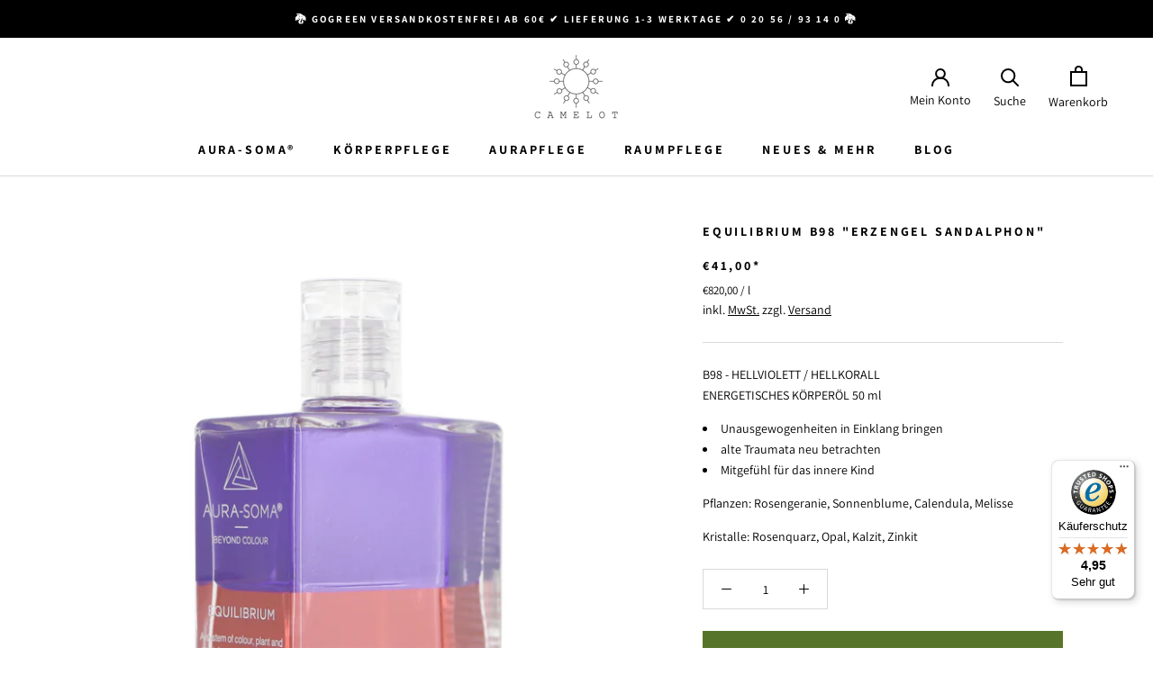

--- FILE ---
content_type: text/html; charset=utf-8
request_url: https://camelot-shop.de/products/equilibrium-b98
body_size: 73497
content:
<!doctype html>
<html class="no-js" lang="de">
  <head>
    <meta charset="utf-8"> 
    <meta http-equiv="X-UA-Compatible" content="IE=edge,chrome=1">
    <meta name="viewport" content="width=device-width, initial-scale=1.0, height=device-height, minimum-scale=1.0, maximum-scale=1.0">
    <meta name="theme-color" content="">
    <title>
      AURA-SOMA® Equilibrium 98 &quot;Erzengel Sandalphon&quot; &ndash; CAMELOT Online-Shop
    </title><meta name="description" content="B98 - HELLVIOLETT / HELLKORALL E- energetisches Körperöl 50 ml - Unausgewogenheiten in Einklang bringen, alte Traumata neu betrachten, Mitgefühl für das innere Kind. Aura-Soma Equilibrium Flasche B98 sofort verfügbar."><link rel="canonical" href="https://camelot-shop.de/products/equilibrium-b98"><meta property="og:type" content="product">
  <meta property="og:title" content="EQUILIBRIUM B98 &quot;ERZENGEL SANDALPHON&quot;"><meta property="og:image" content="http://camelot-shop.de/cdn/shop/products/B98_NEU_2.jpg?v=1665064466">
    <meta property="og:image:secure_url" content="https://camelot-shop.de/cdn/shop/products/B98_NEU_2.jpg?v=1665064466">
    <meta property="og:image:width" content="1200">
    <meta property="og:image:height" content="1200"><meta property="product:price:amount" content="41,00">
  <meta property="product:price:currency" content="EUR"><meta property="og:description" content="B98 - HELLVIOLETT / HELLKORALL E- energetisches Körperöl 50 ml - Unausgewogenheiten in Einklang bringen, alte Traumata neu betrachten, Mitgefühl für das innere Kind. Aura-Soma Equilibrium Flasche B98 sofort verfügbar."><meta property="og:url" content="https://camelot-shop.de/products/equilibrium-b98">
<meta property="og:site_name" content="CAMELOT Online-Shop"><meta name="twitter:card" content="summary"><meta name="twitter:title" content="EQUILIBRIUM B98 &quot;ERZENGEL SANDALPHON&quot;">
  <meta name="twitter:description" content="B98 - HELLVIOLETT / HELLKORALLENERGETISCHES KÖRPERÖL 50 ml Unausgewogenheiten in Einklang bringen alte Traumata neu betrachten Mitgefühl für das innere Kind Pflanzen: Rosengeranie, Sonnenblume, Calendula, Melisse Kristalle: Rosenquarz, Opal, Kalzit, Zinkit WAS KANN ICH HELLVIOLETT/HELLKORALL unterstützt dich in deiner persönlichen Weiterentwicklung bei:Unausgewogenheiten in Einklang bringen • tiefbegründetes Handeln • alte Traumata in einem neuen Verständnis betrachten • ein Mensch, der früh im Leben Verantwortung übernehmen musste und so ein reifes Bewusstsein erlangt hat • Mitgefühl für das innere Kind • die Welt des inneren Kindes aus der übergeordneten Perspektive betrachten • in der Verbindung von männlichen und weiblichen Kräften zu dem bewussten Menschen werden, der die geistige und irdische Welt in sich vereint ANWENDUNG Wo wird Equilibrium B98 angewendet?Das Equilibrium Körperöl B98 kann im Bereich des Kronen- oder Nabelchakra, d.h. rundum den Haarkranz oder um den Nabel- und Lendenbereich, aufgetragen werden. Wie wird eine Equilibrium Flasche angewendet?Eine">
  <meta name="twitter:image" content="https://camelot-shop.de/cdn/shop/products/B98_NEU_2_600x600_crop_center.jpg?v=1665064466">
    <style>
  @font-face {
  font-family: Assistant;
  font-weight: 700;
  font-style: normal;
  font-display: fallback;
  src: url("//camelot-shop.de/cdn/fonts/assistant/assistant_n7.bf44452348ec8b8efa3aa3068825305886b1c83c.woff2") format("woff2"),
       url("//camelot-shop.de/cdn/fonts/assistant/assistant_n7.0c887fee83f6b3bda822f1150b912c72da0f7b64.woff") format("woff");
}

  @font-face {
  font-family: Assistant;
  font-weight: 400;
  font-style: normal;
  font-display: fallback;
  src: url("//camelot-shop.de/cdn/fonts/assistant/assistant_n4.9120912a469cad1cc292572851508ca49d12e768.woff2") format("woff2"),
       url("//camelot-shop.de/cdn/fonts/assistant/assistant_n4.6e9875ce64e0fefcd3f4446b7ec9036b3ddd2985.woff") format("woff");
}


  @font-face {
  font-family: Assistant;
  font-weight: 700;
  font-style: normal;
  font-display: fallback;
  src: url("//camelot-shop.de/cdn/fonts/assistant/assistant_n7.bf44452348ec8b8efa3aa3068825305886b1c83c.woff2") format("woff2"),
       url("//camelot-shop.de/cdn/fonts/assistant/assistant_n7.0c887fee83f6b3bda822f1150b912c72da0f7b64.woff") format("woff");
}

  
  

  :root {
    --heading-font-size : xx-large;	
    --heading-mobile-font-size : large;
    --heading-font-family : Assistant, sans-serif;
    --heading-font-weight : 700;
    --heading-font-style  : normal;

    --text-font-family : Assistant, sans-serif;
    --text-font-weight : 400;
    --text-font-style  : normal;

    --base-text-font-size   : 14px;
    --default-text-font-size: 14px;--background          : #ffffff;
    --background-rgb      : 255, 255, 255;
    --light-background    : #efede3;
    --light-background-rgb: 239, 237, 227;
    --heading-color       : #000000;
    --text-color          : #000000;
    --text-color-rgb      : 0, 0, 0;
    --text-color-light    : #000000;
    --text-color-light-rgb: 0, 0, 0;
    --link-color          : #000000;
    --link-color-rgb      : 0, 0, 0;
    --border-color        : #d9d9d9;
    --border-color-rgb    : 217, 217, 217;

    --button-background    : #57752a;
    --button-background-rgb: 87, 117, 42;
    --button-text-color    : #ffffff;

    --header-background       : #ffffff;
    --header-heading-color    : #000000;
    --header-light-text-color : #000000;
    --header-border-color     : #d9d9d9;

    --footer-background    : #ffffff;
    --footer-text-color    : #000000;
    --footer-heading-color : #000000;
    --footer-border-color  : #d9d9d9;

    --navigation-background      : #ffffff;
    --navigation-background-rgb  : 255, 255, 255;
    --navigation-text-color      : #000000;
    --navigation-text-color-light: rgba(0, 0, 0, 0.5);
    --navigation-border-color    : rgba(0, 0, 0, 0.25);

    --newsletter-popup-background     : #ffffff;
    --newsletter-popup-text-color     : #000000;
    --newsletter-popup-text-color-rgb : 0, 0, 0;

    --secondary-elements-background       : #efede3;
    --secondary-elements-background-rgb   : 239, 237, 227;
    --secondary-elements-text-color       : #000000;
    --secondary-elements-text-color-light : rgba(0, 0, 0, 0.5);
    --secondary-elements-border-color     : rgba(0, 0, 0, 0.25);

    --product-sale-price-color    : #57752a;
    --product-sale-price-color-rgb: 87, 117, 42;
    --product-star-rating: ;

    /* Shopify related variables */
    --payment-terms-background-color: #ffffff;

    /* Products */

    --horizontal-spacing-four-products-per-row: 20px;
        --horizontal-spacing-two-products-per-row : 20px;

    --vertical-spacing-four-products-per-row: 40px;
        --vertical-spacing-two-products-per-row : 50px;

    /* Animation */
    --drawer-transition-timing: cubic-bezier(0.645, 0.045, 0.355, 1);
    --header-base-height: 80px; /* We set a default for browsers that do not support CSS variables */

    /* Cursors */
    --cursor-zoom-in-svg    : url(//camelot-shop.de/cdn/shop/t/14/assets/cursor-zoom-in.svg?v=57346549253058133421729676475);
    --cursor-zoom-in-2x-svg : url(//camelot-shop.de/cdn/shop/t/14/assets/cursor-zoom-in-2x.svg?v=25215553267143483701729676476);
  }
</style>

<script>
  // IE11 does not have support for CSS variables, so we have to polyfill them
  if (!(((window || {}).CSS || {}).supports && window.CSS.supports('(--a: 0)'))) {
    const script = document.createElement('script');
    script.type = 'text/javascript';
    script.src = 'https://cdn.jsdelivr.net/npm/css-vars-ponyfill@2';
    script.onload = function() {
      cssVars({});
    };

    document.getElementsByTagName('head')[0].appendChild(script);
  }
</script>
    <script>window.performance && window.performance.mark && window.performance.mark('shopify.content_for_header.start');</script><meta name="google-site-verification" content="9c0jbgaPIXX4K1BEAJEEGUta5nJkKQBlLmG1SFJdjdU">
<meta id="shopify-digital-wallet" name="shopify-digital-wallet" content="/66516058363/digital_wallets/dialog">
<meta name="shopify-checkout-api-token" content="4672ce2d9ec4c9d7d7693deb796aff77">
<meta id="in-context-paypal-metadata" data-shop-id="66516058363" data-venmo-supported="false" data-environment="production" data-locale="de_DE" data-paypal-v4="true" data-currency="EUR">
<link rel="alternate" type="application/json+oembed" href="https://camelot-shop.de/products/equilibrium-b98.oembed">
<script async="async" src="/checkouts/internal/preloads.js?locale=de-DE"></script>
<link rel="preconnect" href="https://shop.app" crossorigin="anonymous">
<script async="async" src="https://shop.app/checkouts/internal/preloads.js?locale=de-DE&shop_id=66516058363" crossorigin="anonymous"></script>
<script id="apple-pay-shop-capabilities" type="application/json">{"shopId":66516058363,"countryCode":"DE","currencyCode":"EUR","merchantCapabilities":["supports3DS"],"merchantId":"gid:\/\/shopify\/Shop\/66516058363","merchantName":"CAMELOT Online-Shop","requiredBillingContactFields":["postalAddress","email"],"requiredShippingContactFields":["postalAddress","email"],"shippingType":"shipping","supportedNetworks":["visa","maestro","masterCard","amex"],"total":{"type":"pending","label":"CAMELOT Online-Shop","amount":"1.00"},"shopifyPaymentsEnabled":true,"supportsSubscriptions":true}</script>
<script id="shopify-features" type="application/json">{"accessToken":"4672ce2d9ec4c9d7d7693deb796aff77","betas":["rich-media-storefront-analytics"],"domain":"camelot-shop.de","predictiveSearch":true,"shopId":66516058363,"locale":"de"}</script>
<script>var Shopify = Shopify || {};
Shopify.shop = "camelotshop-9997.myshopify.com";
Shopify.locale = "de";
Shopify.currency = {"active":"EUR","rate":"1.0"};
Shopify.country = "DE";
Shopify.theme = {"name":"camelot\/main","id":171667554639,"schema_name":"Prestige","schema_version":"6.0","theme_store_id":null,"role":"main"};
Shopify.theme.handle = "null";
Shopify.theme.style = {"id":null,"handle":null};
Shopify.cdnHost = "camelot-shop.de/cdn";
Shopify.routes = Shopify.routes || {};
Shopify.routes.root = "/";</script>
<script type="module">!function(o){(o.Shopify=o.Shopify||{}).modules=!0}(window);</script>
<script>!function(o){function n(){var o=[];function n(){o.push(Array.prototype.slice.apply(arguments))}return n.q=o,n}var t=o.Shopify=o.Shopify||{};t.loadFeatures=n(),t.autoloadFeatures=n()}(window);</script>
<script>
  window.ShopifyPay = window.ShopifyPay || {};
  window.ShopifyPay.apiHost = "shop.app\/pay";
  window.ShopifyPay.redirectState = null;
</script>
<script id="shop-js-analytics" type="application/json">{"pageType":"product"}</script>
<script defer="defer" async type="module" src="//camelot-shop.de/cdn/shopifycloud/shop-js/modules/v2/client.init-shop-cart-sync_e98Ab_XN.de.esm.js"></script>
<script defer="defer" async type="module" src="//camelot-shop.de/cdn/shopifycloud/shop-js/modules/v2/chunk.common_Pcw9EP95.esm.js"></script>
<script defer="defer" async type="module" src="//camelot-shop.de/cdn/shopifycloud/shop-js/modules/v2/chunk.modal_CzmY4ZhL.esm.js"></script>
<script type="module">
  await import("//camelot-shop.de/cdn/shopifycloud/shop-js/modules/v2/client.init-shop-cart-sync_e98Ab_XN.de.esm.js");
await import("//camelot-shop.de/cdn/shopifycloud/shop-js/modules/v2/chunk.common_Pcw9EP95.esm.js");
await import("//camelot-shop.de/cdn/shopifycloud/shop-js/modules/v2/chunk.modal_CzmY4ZhL.esm.js");

  window.Shopify.SignInWithShop?.initShopCartSync?.({"fedCMEnabled":true,"windoidEnabled":true});

</script>
<script>
  window.Shopify = window.Shopify || {};
  if (!window.Shopify.featureAssets) window.Shopify.featureAssets = {};
  window.Shopify.featureAssets['shop-js'] = {"shop-cart-sync":["modules/v2/client.shop-cart-sync_DazCVyJ3.de.esm.js","modules/v2/chunk.common_Pcw9EP95.esm.js","modules/v2/chunk.modal_CzmY4ZhL.esm.js"],"init-fed-cm":["modules/v2/client.init-fed-cm_D0AulfmK.de.esm.js","modules/v2/chunk.common_Pcw9EP95.esm.js","modules/v2/chunk.modal_CzmY4ZhL.esm.js"],"shop-cash-offers":["modules/v2/client.shop-cash-offers_BISyWFEA.de.esm.js","modules/v2/chunk.common_Pcw9EP95.esm.js","modules/v2/chunk.modal_CzmY4ZhL.esm.js"],"shop-login-button":["modules/v2/client.shop-login-button_D_c1vx_E.de.esm.js","modules/v2/chunk.common_Pcw9EP95.esm.js","modules/v2/chunk.modal_CzmY4ZhL.esm.js"],"pay-button":["modules/v2/client.pay-button_CHADzJ4g.de.esm.js","modules/v2/chunk.common_Pcw9EP95.esm.js","modules/v2/chunk.modal_CzmY4ZhL.esm.js"],"shop-button":["modules/v2/client.shop-button_CQnD2U3v.de.esm.js","modules/v2/chunk.common_Pcw9EP95.esm.js","modules/v2/chunk.modal_CzmY4ZhL.esm.js"],"avatar":["modules/v2/client.avatar_BTnouDA3.de.esm.js"],"init-windoid":["modules/v2/client.init-windoid_CmA0-hrC.de.esm.js","modules/v2/chunk.common_Pcw9EP95.esm.js","modules/v2/chunk.modal_CzmY4ZhL.esm.js"],"init-shop-for-new-customer-accounts":["modules/v2/client.init-shop-for-new-customer-accounts_BCzC_Mib.de.esm.js","modules/v2/client.shop-login-button_D_c1vx_E.de.esm.js","modules/v2/chunk.common_Pcw9EP95.esm.js","modules/v2/chunk.modal_CzmY4ZhL.esm.js"],"init-shop-email-lookup-coordinator":["modules/v2/client.init-shop-email-lookup-coordinator_DYzOit4u.de.esm.js","modules/v2/chunk.common_Pcw9EP95.esm.js","modules/v2/chunk.modal_CzmY4ZhL.esm.js"],"init-shop-cart-sync":["modules/v2/client.init-shop-cart-sync_e98Ab_XN.de.esm.js","modules/v2/chunk.common_Pcw9EP95.esm.js","modules/v2/chunk.modal_CzmY4ZhL.esm.js"],"shop-toast-manager":["modules/v2/client.shop-toast-manager_Bc-1elH8.de.esm.js","modules/v2/chunk.common_Pcw9EP95.esm.js","modules/v2/chunk.modal_CzmY4ZhL.esm.js"],"init-customer-accounts":["modules/v2/client.init-customer-accounts_CqlRHmZs.de.esm.js","modules/v2/client.shop-login-button_D_c1vx_E.de.esm.js","modules/v2/chunk.common_Pcw9EP95.esm.js","modules/v2/chunk.modal_CzmY4ZhL.esm.js"],"init-customer-accounts-sign-up":["modules/v2/client.init-customer-accounts-sign-up_DZmBw6yB.de.esm.js","modules/v2/client.shop-login-button_D_c1vx_E.de.esm.js","modules/v2/chunk.common_Pcw9EP95.esm.js","modules/v2/chunk.modal_CzmY4ZhL.esm.js"],"shop-follow-button":["modules/v2/client.shop-follow-button_Cx-w7rSq.de.esm.js","modules/v2/chunk.common_Pcw9EP95.esm.js","modules/v2/chunk.modal_CzmY4ZhL.esm.js"],"checkout-modal":["modules/v2/client.checkout-modal_Djjmh8qM.de.esm.js","modules/v2/chunk.common_Pcw9EP95.esm.js","modules/v2/chunk.modal_CzmY4ZhL.esm.js"],"shop-login":["modules/v2/client.shop-login_DMZMgoZf.de.esm.js","modules/v2/chunk.common_Pcw9EP95.esm.js","modules/v2/chunk.modal_CzmY4ZhL.esm.js"],"lead-capture":["modules/v2/client.lead-capture_SqejaEd8.de.esm.js","modules/v2/chunk.common_Pcw9EP95.esm.js","modules/v2/chunk.modal_CzmY4ZhL.esm.js"],"payment-terms":["modules/v2/client.payment-terms_DUeEqFTJ.de.esm.js","modules/v2/chunk.common_Pcw9EP95.esm.js","modules/v2/chunk.modal_CzmY4ZhL.esm.js"]};
</script>
<script>(function() {
  var isLoaded = false;
  function asyncLoad() {
    if (isLoaded) return;
    isLoaded = true;
    var urls = ["https:\/\/tseish-app.connect.trustedshops.com\/esc.js?apiBaseUrl=aHR0cHM6Ly90c2Vpc2gtYXBwLmNvbm5lY3QudHJ1c3RlZHNob3BzLmNvbQ==\u0026instanceId=Y2FtZWxvdHNob3AtOTk5Ny5teXNob3BpZnkuY29t\u0026shop=camelotshop-9997.myshopify.com"];
    for (var i = 0; i < urls.length; i++) {
      var s = document.createElement('script');
      s.type = 'text/javascript';
      s.async = true;
      s.src = urls[i];
      var x = document.getElementsByTagName('script')[0];
      x.parentNode.insertBefore(s, x);
    }
  };
  if(window.attachEvent) {
    window.attachEvent('onload', asyncLoad);
  } else {
    window.addEventListener('load', asyncLoad, false);
  }
})();</script>
<script id="__st">var __st={"a":66516058363,"offset":3600,"reqid":"4c00be89-e971-4483-85b8-8388c2e41eaa-1769280039","pageurl":"camelot-shop.de\/products\/equilibrium-b98","u":"db7b15a47625","p":"product","rtyp":"product","rid":7930856931579};</script>
<script>window.ShopifyPaypalV4VisibilityTracking = true;</script>
<script id="captcha-bootstrap">!function(){'use strict';const t='contact',e='account',n='new_comment',o=[[t,t],['blogs',n],['comments',n],[t,'customer']],c=[[e,'customer_login'],[e,'guest_login'],[e,'recover_customer_password'],[e,'create_customer']],r=t=>t.map((([t,e])=>`form[action*='/${t}']:not([data-nocaptcha='true']) input[name='form_type'][value='${e}']`)).join(','),a=t=>()=>t?[...document.querySelectorAll(t)].map((t=>t.form)):[];function s(){const t=[...o],e=r(t);return a(e)}const i='password',u='form_key',d=['recaptcha-v3-token','g-recaptcha-response','h-captcha-response',i],f=()=>{try{return window.sessionStorage}catch{return}},m='__shopify_v',_=t=>t.elements[u];function p(t,e,n=!1){try{const o=window.sessionStorage,c=JSON.parse(o.getItem(e)),{data:r}=function(t){const{data:e,action:n}=t;return t[m]||n?{data:e,action:n}:{data:t,action:n}}(c);for(const[e,n]of Object.entries(r))t.elements[e]&&(t.elements[e].value=n);n&&o.removeItem(e)}catch(o){console.error('form repopulation failed',{error:o})}}const l='form_type',E='cptcha';function T(t){t.dataset[E]=!0}const w=window,h=w.document,L='Shopify',v='ce_forms',y='captcha';let A=!1;((t,e)=>{const n=(g='f06e6c50-85a8-45c8-87d0-21a2b65856fe',I='https://cdn.shopify.com/shopifycloud/storefront-forms-hcaptcha/ce_storefront_forms_captcha_hcaptcha.v1.5.2.iife.js',D={infoText:'Durch hCaptcha geschützt',privacyText:'Datenschutz',termsText:'Allgemeine Geschäftsbedingungen'},(t,e,n)=>{const o=w[L][v],c=o.bindForm;if(c)return c(t,g,e,D).then(n);var r;o.q.push([[t,g,e,D],n]),r=I,A||(h.body.append(Object.assign(h.createElement('script'),{id:'captcha-provider',async:!0,src:r})),A=!0)});var g,I,D;w[L]=w[L]||{},w[L][v]=w[L][v]||{},w[L][v].q=[],w[L][y]=w[L][y]||{},w[L][y].protect=function(t,e){n(t,void 0,e),T(t)},Object.freeze(w[L][y]),function(t,e,n,w,h,L){const[v,y,A,g]=function(t,e,n){const i=e?o:[],u=t?c:[],d=[...i,...u],f=r(d),m=r(i),_=r(d.filter((([t,e])=>n.includes(e))));return[a(f),a(m),a(_),s()]}(w,h,L),I=t=>{const e=t.target;return e instanceof HTMLFormElement?e:e&&e.form},D=t=>v().includes(t);t.addEventListener('submit',(t=>{const e=I(t);if(!e)return;const n=D(e)&&!e.dataset.hcaptchaBound&&!e.dataset.recaptchaBound,o=_(e),c=g().includes(e)&&(!o||!o.value);(n||c)&&t.preventDefault(),c&&!n&&(function(t){try{if(!f())return;!function(t){const e=f();if(!e)return;const n=_(t);if(!n)return;const o=n.value;o&&e.removeItem(o)}(t);const e=Array.from(Array(32),(()=>Math.random().toString(36)[2])).join('');!function(t,e){_(t)||t.append(Object.assign(document.createElement('input'),{type:'hidden',name:u})),t.elements[u].value=e}(t,e),function(t,e){const n=f();if(!n)return;const o=[...t.querySelectorAll(`input[type='${i}']`)].map((({name:t})=>t)),c=[...d,...o],r={};for(const[a,s]of new FormData(t).entries())c.includes(a)||(r[a]=s);n.setItem(e,JSON.stringify({[m]:1,action:t.action,data:r}))}(t,e)}catch(e){console.error('failed to persist form',e)}}(e),e.submit())}));const S=(t,e)=>{t&&!t.dataset[E]&&(n(t,e.some((e=>e===t))),T(t))};for(const o of['focusin','change'])t.addEventListener(o,(t=>{const e=I(t);D(e)&&S(e,y())}));const B=e.get('form_key'),M=e.get(l),P=B&&M;t.addEventListener('DOMContentLoaded',(()=>{const t=y();if(P)for(const e of t)e.elements[l].value===M&&p(e,B);[...new Set([...A(),...v().filter((t=>'true'===t.dataset.shopifyCaptcha))])].forEach((e=>S(e,t)))}))}(h,new URLSearchParams(w.location.search),n,t,e,['guest_login'])})(!0,!0)}();</script>
<script integrity="sha256-4kQ18oKyAcykRKYeNunJcIwy7WH5gtpwJnB7kiuLZ1E=" data-source-attribution="shopify.loadfeatures" defer="defer" src="//camelot-shop.de/cdn/shopifycloud/storefront/assets/storefront/load_feature-a0a9edcb.js" crossorigin="anonymous"></script>
<script crossorigin="anonymous" defer="defer" src="//camelot-shop.de/cdn/shopifycloud/storefront/assets/shopify_pay/storefront-65b4c6d7.js?v=20250812"></script>
<script data-source-attribution="shopify.dynamic_checkout.dynamic.init">var Shopify=Shopify||{};Shopify.PaymentButton=Shopify.PaymentButton||{isStorefrontPortableWallets:!0,init:function(){window.Shopify.PaymentButton.init=function(){};var t=document.createElement("script");t.src="https://camelot-shop.de/cdn/shopifycloud/portable-wallets/latest/portable-wallets.de.js",t.type="module",document.head.appendChild(t)}};
</script>
<script data-source-attribution="shopify.dynamic_checkout.buyer_consent">
  function portableWalletsHideBuyerConsent(e){var t=document.getElementById("shopify-buyer-consent"),n=document.getElementById("shopify-subscription-policy-button");t&&n&&(t.classList.add("hidden"),t.setAttribute("aria-hidden","true"),n.removeEventListener("click",e))}function portableWalletsShowBuyerConsent(e){var t=document.getElementById("shopify-buyer-consent"),n=document.getElementById("shopify-subscription-policy-button");t&&n&&(t.classList.remove("hidden"),t.removeAttribute("aria-hidden"),n.addEventListener("click",e))}window.Shopify?.PaymentButton&&(window.Shopify.PaymentButton.hideBuyerConsent=portableWalletsHideBuyerConsent,window.Shopify.PaymentButton.showBuyerConsent=portableWalletsShowBuyerConsent);
</script>
<script data-source-attribution="shopify.dynamic_checkout.cart.bootstrap">document.addEventListener("DOMContentLoaded",(function(){function t(){return document.querySelector("shopify-accelerated-checkout-cart, shopify-accelerated-checkout")}if(t())Shopify.PaymentButton.init();else{new MutationObserver((function(e,n){t()&&(Shopify.PaymentButton.init(),n.disconnect())})).observe(document.body,{childList:!0,subtree:!0})}}));
</script>
<link id="shopify-accelerated-checkout-styles" rel="stylesheet" media="screen" href="https://camelot-shop.de/cdn/shopifycloud/portable-wallets/latest/accelerated-checkout-backwards-compat.css" crossorigin="anonymous">
<style id="shopify-accelerated-checkout-cart">
        #shopify-buyer-consent {
  margin-top: 1em;
  display: inline-block;
  width: 100%;
}

#shopify-buyer-consent.hidden {
  display: none;
}

#shopify-subscription-policy-button {
  background: none;
  border: none;
  padding: 0;
  text-decoration: underline;
  font-size: inherit;
  cursor: pointer;
}

#shopify-subscription-policy-button::before {
  box-shadow: none;
}

      </style>

<script>window.performance && window.performance.mark && window.performance.mark('shopify.content_for_header.end');</script>
    <link rel="stylesheet" href="//camelot-shop.de/cdn/shop/t/14/assets/theme.css?v=38301760166686892611729676476">
    <script>// This allows to expose several variables to the global scope, to be used in scripts
      window.theme = {
        pageType: "product",
        moneyFormat: "€{{amount_with_comma_separator}}",
        moneyWithCurrencyFormat: "€{{amount_with_comma_separator}} EUR",
        currencyCodeEnabled: null,
        productImageSize: "square",
        searchMode: "product,article,page",
        showPageTransition: false,
        showElementStaggering: true,
        showImageZooming: true
      };
      window.routes = {
        rootUrl: "\/",
        rootUrlWithoutSlash: '',
        cartUrl: "\/cart",
        cartAddUrl: "\/cart\/add",
        cartChangeUrl: "\/cart\/change",
        searchUrl: "\/search",
        productRecommendationsUrl: "\/recommendations\/products"
      };
      window.languages = {
        cartAddNote: "Bestellnotiz hinzufügen",
        cartEditNote: "Bestellnotiz bearbeiten",
        productImageLoadingError: "Dieses Bild konnte nicht geladen werden. Bitte versuche die Seite neu zu laden.",
        productFormAddToCart: "In den Warenkorb",
        productFormUnavailable: "Nicht verfügbar",
        productFormSoldOut: "Ausverkauft",
        shippingEstimatorOneResult: "1 Option verfügbar:",
        shippingEstimatorMoreResults: "{{count}} Optionen verfügbar:",
        shippingEstimatorNoResults: "Es konnte kein Versand gefunden werden"
      };
      window.lazySizesConfig = {
        loadHidden: false,
        hFac: 0.5,
        expFactor: 2,
        ricTimeout: 150,
        lazyClass: 'Image--lazyLoad',
        loadingClass: 'Image--lazyLoading',
        loadedClass: 'Image--lazyLoaded'
      };
      document.documentElement.className = document.documentElement.className.replace('no-js', 'js');
      document.documentElement.style.setProperty('--window-height', window.innerHeight + 'px');
      // We do a quick detection of some features (we could use Modernizr but for so little...)
      (function() {
        document.documentElement.className += ((window.CSS && window.CSS.supports('(position: sticky) or (position: -webkit-sticky)')) ? ' supports-sticky' : ' no-supports-sticky');
        document.documentElement.className += (window.matchMedia('(-moz-touch-enabled: 1), (hover: none)')).matches ? ' no-supports-hover' : ' supports-hover';
      }());
      
    </script>
    <script src="//camelot-shop.de/cdn/shop/t/14/assets/lazysizes.min.js?v=174358363404432586981729676474" async></script><script src="//camelot-shop.de/cdn/shop/t/14/assets/libs.min.js?v=26178543184394469741729676474" defer></script>
    <script src="//camelot-shop.de/cdn/shop/t/14/assets/theme.js?v=24122939957690793171729676475" defer></script>
    <script src="//camelot-shop.de/cdn/shop/t/14/assets/custom.js?v=115795351993728640791729677450" defer></script>
    <script>
      (function () {
        window.onpageshow = function() {
          if (window.theme.showPageTransition) {
            var pageTransition = document.querySelector('.PageTransition');
            if (pageTransition) {
              pageTransition.style.visibility = 'visible';
              pageTransition.style.opacity = '0';
            }
          }
          // When the page is loaded from the cache, we have to reload the cart content
          document.documentElement.dispatchEvent(new CustomEvent('cart:refresh', {
            bubbles: true
          }));
        };
      })();
    </script>
    
  <script type="application/ld+json">
  {
    "@context": "http://schema.org",
    "@type": "Product",
    "offers": [{
          "@type": "Offer",
          "name": "Default Title",
          "availability":"https://schema.org/InStock",
          "price": 41.0,
          "priceCurrency": "EUR",
          "priceValidUntil": "2026-02-03","sku": "B098","url": "/products/equilibrium-b98?variant=43854423261435"
        }
],
    "brand": {
      "name": "AURA-SOMA®"
    },
    "name": "EQUILIBRIUM B98 \"ERZENGEL SANDALPHON\"",
    "description": "\nB98 - HELLVIOLETT \/ HELLKORALLENERGETISCHES KÖRPERÖL 50 ml\n\nUnausgewogenheiten in Einklang bringen\nalte Traumata neu betrachten\nMitgefühl für das innere Kind\n\nPflanzen: Rosengeranie, Sonnenblume, Calendula, Melisse\nKristalle: Rosenquarz, Opal, Kalzit, Zinkit\n\nWAS KANN ICH\nHELLVIOLETT\/HELLKORALL unterstützt dich in deiner persönlichen Weiterentwicklung bei:Unausgewogenheiten in Einklang bringen • tiefbegründetes Handeln • alte Traumata in einem neuen Verständnis betrachten • ein Mensch, der früh im Leben Verantwortung übernehmen musste und so ein reifes Bewusstsein erlangt hat • Mitgefühl für das innere Kind • die Welt des inneren Kindes aus der übergeordneten Perspektive betrachten • in der Verbindung von männlichen und weiblichen Kräften zu dem bewussten Menschen werden, der die geistige und irdische Welt in sich vereint\nANWENDUNG\nWo wird Equilibrium B98 angewendet?Das Equilibrium Körperöl B98 kann im Bereich des Kronen- oder Nabelchakra, d.h. rundum den Haarkranz oder um den Nabel- und Lendenbereich, aufgetragen werden.\nWie wird eine Equilibrium Flasche angewendet?Eine Equilibrium Flasche wird mit der linken Hand geschüttelt. Dabei liegt der Mittelfinger auf der Öffnung, Ring- \u0026amp; Zeigefinger auf der Schulter der Flasche, während der Daumen die Flasche von unten stützt. Durch kräftiges Schütteln bilden die ölig-wässrigen Phasen eine Emulsion, die vorzugsweise rundum den Körper auf die Haut aufgetragen wird. Auf welchen Körperbereich die Emulsion eingebracht wird, ergibt sich aus der zugehörigen Farbe des Chakrabereichs. \nBesonderer Hinweis:Eine Equilibrium Glasflasche sollte nur von ihrem Besitzer geschüttelt und benutzt werden.\nINSIDER INFO\nWas ist AURA-SOMA® Equilibrium?Eine AURA-SOMA® Equilibrium Flasche ist ein zweiphasiges, energetisches Körperpflegeöl. Es besteht zur Hälfte aus gereinigtem, energetisiertem Wasser und pflanzlichem Öl, die jeweils der Farbe entsprechend mit biodynamischen Pflanzen- und Kristallenergien angereichert sind.Die einzigartige Energie jeder Equilibrium Flasche wird aktiviert und freigegeben, wenn sie zur Emulsion verschüttelt deine Haut berührt. Auf den Körper aufgetragen führen die Farb-, Pflanzen- und Kristallenergien zu innerer Harmonie und Balance, während die Haut von den wertvollen Inhaltsstoffen genährt und gepflegt wird.\nName der Flasche: \"Erzengel Sandalphon\"Pflanzenauszüge: Rosengeranie, Sonnenblume, Calendula, MelisseKristallenergien: Rosenquarz, Opal, Kalzit, ZinkitSet Zuordnung: Erzengel SetKörperbereich: Haarkranz, Unterbauchpassender Pomander: Hellkorallpassende Quintessenz: Sanat Kumara\nINHALTSSTOFFE\nB098: Phytosqualan, Aqua (Wasser), Sodium Citrate, Gluconolactone, Sodium Benzoate, Glycerin, Pelargonium Graveolens (Rosengeranie) Blütenöl, Citronensäure, Hamamelis Virginiana (Zaubernuss) Blattextrakt, Alkohol, Carthamus Tinctorius (Färberdistel) Blütenextrakt, Citrus Aurantium Bergamia (Bergamotte) Fruchtöl, Croton Lechleri (Drachenblutbaum) Harzextrakt, Calcium Gluconate, Alkanna Tinctoria (Schminkwurz) Wurzelextrakt, Calendula Officinalis (Ringelblume) Blütenextrakt, Melissa Officinalis (Zitronenmelisse) Blattextrakt, CI 60725, Potassium Sorbate, CI 17200, Sorbic Acid, Quillaja Saponaria (Seifenrindenbaum) Rindenextrakt, Edelsteinessenzen (Rosenquarz, Zinkit, Orangencalcit, Rubin-Zoisit, Feueropal, Karneol, Koralle), Citral*, Citronellol*, Geraniol*, Linalool* *aus natürlichen ätherischen Ölen\n\nPRODUKTSICHERHEIT\n\n\nBitte folgende Hinweise beachten!Kontakt mit den Augen vermeiden. Nicht einnehmen oder innerlich anwenden. Rot kann sehr anregend oder stimulierend wirken, deshalb sollten Sie bei Einschlafproblemen Rotkombinationen nicht unmittelbar vor dem Schlafengehen anwenden. Die in den Equilibrium enthaltenen Farben können Haut oder Kleidung verfärben. Diese Verfärbungen lassen sich jedoch in der Regel beim Waschen leicht entfernen. Um die Intensität der Farben zu bewahren, sollten die Flaschen nicht in direktes Sonnenlicht gestellt oder einer anderen UV-haltigen Lichtquelle ausgesetzt werden.Kontakt zum Hersteller:AURA-SOMA® Products Ltd.South Road, Tetford, Lincolnshire, LN9 6QB, United Kingdominfo@aura-soma.com www.aura-soma.comImportiert von:Camelot, Colour \u0026amp; Light, Farb \u0026amp; Duftessenzen GmbH Gohrstr. 24, 42579 Heiligenhaus, Deutschlandinfo@camelot-cl.dewww.camelot-shop.de\n",
    "category": "Equilibrium",
    "url": "/products/equilibrium-b98",
    "sku": "B098",
    "image": {
      "@type": "ImageObject",
      "url": "https://camelot-shop.de/cdn/shop/products/B98_NEU_2_1024x.jpg?v=1665064466",
      "image": "https://camelot-shop.de/cdn/shop/products/B98_NEU_2_1024x.jpg?v=1665064466",
      "name": "EQUILIBRIUM B98 \"ERZENGEL SANDALPHON\"",
      "width": "1024",
      "height": "1024"
    }
  }
  </script>



  <script type="application/ld+json">
  {
    "@context": "http://schema.org",
    "@type": "BreadcrumbList",
  "itemListElement": [{
      "@type": "ListItem",
      "position": 1,
      "name": "Home",
      "item": "https://camelot-shop.de"
    },{
          "@type": "ListItem",
          "position": 2,
          "name": "EQUILIBRIUM B98 \"ERZENGEL SANDALPHON\"",
          "item": "https://camelot-shop.de/products/equilibrium-b98"
        }]
  }
  </script>

  <!-- BEGIN app block: shopify://apps/complianz-gdpr-cookie-consent/blocks/bc-block/e49729f0-d37d-4e24-ac65-e0e2f472ac27 -->

    
    

    
    
        <script>
            var sDomain = location.host;
            (function(){
                window.thirdPartyScriptDefinition = [
                    
                ]
            })();(()=>{
                var sDomain=location.host;
                const __useGoogleConsentMode =false;
                const __whiteListForConsentMode =[];
                const __dataLayerName ='';
                (()=>{var i={z:"thirdPartyScriptDefinition",o:"Shopify",c:"analytics",d:"publish",i:"src",l:"provider",p:"type_0",y:"type_1",f:"type_2",n:"true",a:"length",r:"detail",A:"Proxy",j:"setInterval",F:"clearInterval",g:"find",X:"filter",G:"forEach",H:"splice",Z:"hasOwnProperty",M:"addEventListener",u:"includes",h:"push",_:"cookie",P:"set",O:"get",s:"gtag",D:"ad_storage",I:"ad_user_data",T:"ad_personalization",b:"analytics_storage",x:"functionality_storage",C:"personalization_storage",L:"security_storage",R:"wait_for_update",k:"consent",U:"default",q:"ads_data_redaction",B:"google_consent_mode",J:"dataLayer",e:"granted",t:"denied",Q:"update",V:"GDPR_LC:userConsentSetting",W:1500,m:null},o={[i.D]:i.t,[i.I]:i.t,[i.T]:i.t,[i.b]:i.t,[i.x]:i.t,[i.C]:i.t,[i.L]:i.t,[i.R]:i.W};((a,l,t,f,p=[],c=t.J)=>{let y=function(r,e){return!!r[t.g](n=>!!n&&!!e&&n[t.i]&&e[t.i]&&n[t.i]===e[t.i]&&n[t._]===e[t._])},g=r=>f?!!p[t.g](e=>{if(typeof r[t.i]=="string")return r[t.i][t.u](e);if(typeof r[t.l]=="string")return r[t.l][t.u](e)}):!1,u=function(r){let e=[];for(let s=0;s<r[t.a];s++)r[s]||e[t.h](s);let n=r[t.a]-e[t.a];return e[t.G](s=>r[t.H](s,1)),n},d=[],h={[t.P]:(r,e,n,s)=>{let _=u(r);return e===t.a?r[t.a]=_:n!=null&&(y(r,n)||g(n)||(d[e]=n)),!0},[t.O]:(r,e)=>r[e]};if(a[t.z]=new a[t.A](d,h),f){a[c]=a[c]||[],a[t.s]=function(...n){a[c][t.h](n)},a[t.s](t.k,t.U,{...o}),a[t.s](t.P,t.q,!0);let r=a[t.j](()=>{!!a[t.o]&&!!a[t.o][t.c]&&!!a[t.o][t.c][t.d]&&(a[t.F](r),a[t.o][t.c][t.d](t.B,{...o}))},5),e=n=>{Date.now()-t.m<50||(t.m=Date.now(),o[t.D]=n[t.r][t.f][t.n]?t.e:t.t,o[t.I]=n[t.r][t.f][t.n]?t.e:t.t,o[t.T]=n[t.r][t.f][t.n]?t.e:t.t,o[t.b]=n[t.r][t.y][t.n]?t.e:t.t,o[t.x]=n[t.r][t.p][t.n]?t.e:t.t,o[t.C]=n[t.r][t.y][t.n]?t.e:t.t,o[t.L]=n[t.r][t.p][t.n]?t.e:t.t,a[t.s](t.k,t.Q,{...o}))};l[t.M](t.V,e)}})(window,document,i,__useGoogleConsentMode,__whiteListForConsentMode,__dataLayerName);})();
                const definitions = [];
                definitions.length > 0 && window.thirdPartyScriptDefinition.push(...definitions);
                window.BC_JSON_ObjectBypass={"_ab":{"description":"Used in connection with access to admin.","path":"\/","domain":"","provider":"Shopify","type":"type_0","expires":"86400","recommendation":"0","editable":"false","deletable":"false","set":"0","name":"_ab"},"_secure_session_id":{"description":"Used in connection with navigation through a storefront.","path":"\/","domain":"","provider":"Shopify","type":"type_0","expires":"2592000","recommendation":"0","editable":"false","deletable":"false","set":"0","name":"_secure_session_id"},"__cfduid":{"description":"The _cfduid cookie helps Cloudflare detect malicious visitors to our Customers’ websites and minimizes blocking legitimate users.","path":"\/","domain":"","provider":"Cloudflare","type":"type_0","expires":"2592000","recommendation":"0","editable":"false","deletable":"false","set":"0","name":"__cfduid"},"Cart":{"description":"Used in connection with shopping cart.","path":"\/","domain":"","provider":"Shopify","type":"type_0","expires":"1209600","recommendation":"0","editable":"false","deletable":"false","set":"0","name":"Cart"},"cart":{"description":"Used in connection with shopping cart.","path":"\/","domain":"","provider":"Shopify","type":"type_0","expires":"1209600","recommendation":"0","editable":"false","deletable":"false","set":"0","name":"cart"},"cart_sig":{"description":"Used in connection with checkout.","path":"\/","domain":"","provider":"Shopify","type":"type_0","expires":"1209600","recommendation":"0","editable":"false","deletable":"false","set":"0","name":"cart_sig"},"cart_ts":{"description":"Used in connection with checkout.","path":"\/","domain":"","provider":"Shopify","type":"type_0","expires":"1209600","recommendation":"0","editable":"false","deletable":"false","set":"0","name":"cart_ts"},"cart_ver":{"description":"Used in connection with shopping cart.","path":"\/","domain":"","provider":"Shopify","type":"type_0","expires":"1209600","recommendation":"0","editable":"false","deletable":"false","set":"0","name":"cart_ver"},"checkout_token":{"description":"Used in connection with checkout.","path":"\/","domain":"","provider":"Shopify","type":"type_0","expires":"31536000","recommendation":"0","editable":"false","deletable":"false","set":"0","name":"checkout_token"},"Secret":{"description":"Used in connection with checkout.","path":"\/","domain":"","provider":"Shopify","type":"type_0","expires":"31536000","recommendation":"0","editable":"false","deletable":"false","set":"0","name":"Secret"},"secure_customer_sig":{"description":"Used in connection with customer login.","path":"\/","domain":"","provider":"Shopify","type":"type_0","expires":"31536000","recommendation":"0","editable":"false","deletable":"false","set":"0","name":"secure_customer_sig"},"storefront_digest":{"description":"Used in connection with customer login.","path":"\/","domain":"","provider":"Shopify","type":"type_0","expires":"31536000","recommendation":"0","editable":"false","deletable":"false","set":"0","name":"storefront_digest"},"_shopify_u":{"description":"Used to facilitate updating customer account information.","path":"\/","domain":"","provider":"Shopify","type":"type_0","expires":"31536000","recommendation":"0","editable":"false","deletable":"false","set":"0","name":"_shopify_u"},"XSRF-TOKEN":{"description":"Used in connection with GDPR legal Cookie.","path":"\/","domain":"","provider":"GDPR Legal Cookie","type":"type_0","expires":"31536000","recommendation":"0","editable":"false","deletable":"false","set":"0","name":"XSRF-TOKEN"},"gdpr_legal_cookie_session":{"description":"Used in connection with GDPR legal Cookie.","path":"\/","domain":"","provider":"GDPR Legal Cookie","type":"type_0","expires":"0","recommendation":"0","editable":"false","deletable":"false","set":"0","name":"gdpr_legal_cookie_session"},"_bc_c_set":{"ShopifyMinConsent":false,"live":"1","optIn":true,"description":"Used in connection with GDPR legal Cookie.","path":"\/","domain":"","provider":"GDPR Legal Cookie","type":"type_0","expires":"2592000","recommendation":"0","editable":"false","deletable":"false","set":"0","name":"_bc_c_set"},"_tracking_consent":{"description":"For Shopify User Consent Tracking.","path":"\/","domain":"","provider":"Shopify","type":"type_0","expires":"31536000","recommendation":"0","editable":"false","deletable":"false","set":"0","name":"_tracking_consent"},"_shopify_m":{"description":"Used for managing customer privacy settings.","path":"\/","domain":"","provider":"Shopify","type":"type_0","expires":"31536000","recommendation":"0","editable":"false","deletable":"false","set":"0","name":"_shopify_m"},"_shopify_tm":{"description":"Used for managing customer privacy settings.","path":"\/","domain":"","provider":"Shopify","type":"type_0","expires":"31536000","recommendation":"0","editable":"false","deletable":"false","set":"0","name":"_shopify_tm"},"_shopify_tw":{"description":"Used for managing customer privacy settings.","path":"\/","domain":"","provider":"Shopify","type":"type_0","expires":"31536000","recommendation":"0","editable":"false","deletable":"false","set":"0","name":"_shopify_tw"},"_storefront_u":{"description":"Used to facilitate updating customer account information.","path":"\/","domain":"","provider":"Shopify","type":"type_0","expires":"31536000","recommendation":"0","editable":"false","deletable":"false","set":"0","name":"_storefront_u"},"cart_currency":{"description":"Used in connection with cart and checkout.","path":"\/","domain":"","provider":"Shopify","type":"type_0","expires":"31536000","recommendation":"0","editable":"false","deletable":"false","set":"0","name":"cart_currency"},"_orig_referrer":{"description":"Used in connection with shopping cart.","path":"\/","domain":"","provider":"Shopify","type":"type_1","expires":"1209600","recommendation":"1","editable":"true","deletable":"false","set":"1","name":"_orig_referrer"},"_landing_page":{"description":"Track landing pages.","path":"\/","domain":"","provider":"Shopify","type":"type_1","expires":"1209600","recommendation":"1","editable":"true","deletable":"false","set":"1","name":"_landing_page"},"_s":{"description":"Shopify analytics.","path":"\/","domain":"","provider":"Shopify","type":"type_1","expires":"1800","recommendation":"1","editable":"true","deletable":"false","set":"1","name":"_s"},"_shopify_d":{"description":"Shopify analytics.","path":"\/","domain":"","provider":"Shopify","type":"type_1","expires":"1209600","recommendation":"1","editable":"true","deletable":"false","set":"1","name":"_shopify_d"},"_shopify_fs":{"description":"Shopify analytics.","path":"\/","domain":"","provider":"Shopify","type":"type_1","expires":"1209600","recommendation":"1","editable":"true","deletable":"false","set":"1","name":"_shopify_fs"},"_shopify_s":{"description":"Shopify analytics.","path":"\/","domain":"","provider":"Shopify","type":"type_1","expires":"1800","recommendation":"1","editable":"true","deletable":"false","set":"1","name":"_shopify_s"},"_shopify_y":{"description":"Shopify analytics.","path":"\/","domain":"","provider":"Shopify","type":"type_1","expires":"31536000","recommendation":"1","editable":"true","deletable":"false","set":"1","name":"_shopify_y"},"_y":{"description":"Shopify analytics.","path":"\/","domain":"","provider":"Shopify","type":"type_1","expires":"31536000","recommendation":"1","editable":"true","deletable":"false","set":"1","name":"_y"},"_shopify_sa_p":{"description":"Shopify analytics relating to marketing \u0026 referrals.","path":"\/","domain":"","provider":"Shopify","type":"type_1","expires":"1800","recommendation":"1","editable":"true","deletable":"false","set":"1","name":"_shopify_sa_p"},"_shopify_sa_t":{"description":"Shopify analytics relating to marketing \u0026 referrals.","path":"\/","domain":"","provider":"Shopify","type":"type_1","expires":"1800","recommendation":"1","editable":"true","deletable":"false","set":"1","name":"_shopify_sa_t"},"_shopify_uniq":{"description":"Shopify analytics.","path":"\/","domain":"","provider":"Shopify","type":"type_1","expires":"1800","recommendation":"1","editable":"true","deletable":"false","set":"1","name":"_shopify_uniq"},"_shopify_visit":{"description":"Shopify analytics.","path":"\/","domain":"","provider":"Shopify","type":"type_1","expires":"1800","recommendation":"1","editable":"true","deletable":"false","set":"1","name":"_shopify_visit"},"tracked_start_checkout":{"description":"Shopify analytics relating to checkout.","path":"\/","domain":"","provider":"Shopify","type":"type_1","expires":"1800","recommendation":"1","editable":"true","deletable":"false","set":"1","name":"tracked_start_checkout"},"ki_r":{"description":"Shopify analytics.","path":"\/","domain":"","provider":"Shopify","type":"type_1","expires":"1800","recommendation":"1","editable":"true","deletable":"false","set":"1","name":"ki_r"},"ki_t":{"description":"Shopify analytics.","path":"\/","domain":"","provider":"Shopify","type":"type_1","expires":"1800","recommendation":"1","editable":"true","deletable":"false","set":"1","name":"ki_t"},"ab_test_*":{"description":"Shopify analytics.","path":"\/","domain":"","provider":"Shopify","type":"type_1","expires":"1800","recommendation":"1","editable":"true","deletable":"false","set":"1","name":"ab_test_*"},"_ga":{"name":"_ga","description":"Contains a randomly generated User-ID. This ID enables Google Analytics to recognize returning users on this website and to merge data from previous visits.","path":"\/","domain":"camelot-shop.de","provider":"Google","group":"","src":"","deletable":true,"expires":"63072000","type":"type_2","recommendation":"2","editable":true,"set":"2"},"_gid":{"name":"_gid","description":"Used in connection with GDPR legal Cookie tag-manager for google add words.","path":"\/","domain":"camelot-shop.de","provider":"Google","group":"","src":"","deletable":true,"expires":"63072000","type":"type_2","recommendation":"2","editable":true,"set":"2"}};
                const permanentDomain = 'camelotshop-9997.myshopify.com';
                window.BC_GDPR_2ce3a13160348f524c8cc9={'google':[],'_bc_c_set':'customScript','customScriptsSRC':[]};
                var GDPR_LC_versionNr=202401311200;var GDPR_LC_ZLoad=function(){var defaultDefinition=[
                    // { "src": "facebook", "cookie": "fr", "provider": "facebook.com", "description": "", "expires": 7776000, "domain": "facebook.com", "declaration": 1, "group": "facebook" }, { "src": "facebook", "cookie": "_fbp", "provider": sDomain, "description": "", "expires": 7776000, "domain": sDomain, "declaration": 1, "group": "facebook" }, { "src": "google-analytics.com", "cookie": "_ga", "provider": sDomain, "description": "", "expires": 63072000, "domain": sDomain, "declaration": 1, "group": "google" }, { "src": "googletagmanager.com", "cookie": "_ga", "provider": sDomain, "description": "", "expires": 63072000, "domain": sDomain, "declaration": 1, "group": "google" }, { "src": "googletagmanager.com", "cookie": "_gid", "provider": sDomain, "description": "", "expires": 86400, "domain": sDomain, "declaration": 1, "group": "google" }, { "src": "googletagmanager.com", "cookie": "_gat", "provider": sDomain, "description": "", "expires": 86400, "domain": sDomain, "declaration": 1, "group": "google" }, { "src": "googleadservices.com", "cookie": "IDE", "provider": sDomain, "description": "", "expires": 63072000, "domain": sDomain, "declaration": 2, "group": "google Ads" }
                ]; if (window.thirdPartyScriptDefinition ===undefined) { window.thirdPartyScriptDefinition=[]; defaultDefinition.forEach(function (value) { window.thirdPartyScriptDefinition.push(value) }) } else { var exist=false; defaultDefinition.forEach(function (script) { window.thirdPartyScriptDefinition.forEach(function (value) { if (value.src ===script.src && value.cookie ===script.cookie) { exist=true } }); if (!exist) { window.thirdPartyScriptDefinition.push(script) } }) } (function polyfill(){if (!Array.from) { Array.from=(function(){var toStr=Object.prototype.toString; var isCallable=function (fn) { return typeof fn ==='function' || toStr.call(fn) ==='[object Function]' }; var toInteger=function (value) { var number=Number(value); if (isNaN(number)) { return 0 } if (number ===0 || !isFinite(number)) { return number } return (number > 0 ? 1 : -1) * Math.floor(Math.abs(number)) }; var maxSafeInteger=Math.pow(2, 53) - 1; var toLength=function (value) { var len=toInteger(value); return Math.min(Math.max(len, 0), maxSafeInteger) }; return function from(arrayLike) { var C=this; var items=Object(arrayLike); if (arrayLike ==null) { throw new TypeError('Array.from requires an array-like object - not null or undefined') } var mapFn=arguments.length > 1 ? arguments[1] : void undefined; var T; if (typeof mapFn !=='undefined') { if (!isCallable(mapFn)) { throw new TypeError('Array.from: when provided, the second argument must be a function') } if (arguments.length > 2) { T=arguments[2] } } var len=toLength(items.length); var A=isCallable(C) ? Object(new C(len)) : new Array(len); var k=0; var kValue; while (k < len) { kValue=items[k]; if (mapFn) { A[k]=typeof T ==='undefined' ? mapFn(kValue, k) : mapFn.call(T, kValue, k) } else { A[k]=kValue } k +=1 } A.length=len; return A } }()) } })(); var shopifyCookies={ '_s': !1, '_shopify_fs': !1, '_shopify_s': !1, '_shopify_y': !1, '_y': !1, '_shopify_sa_p': !1, '_shopify_sa_t': !1, '_shopify_uniq': !1, '_shopify_visit': !1, 'tracked_start_checkout': !1, 'bc_trekkie_fbp_custom': !1 }; function GDPR_LC_Token(){var getToken={ "tokenLength": 8, "ranToken": '', "randomize": function(){return Math.random().toString(32).substr(2) }, "generate": function(){while (this.ranToken.length <=this.tokenLength) { this.ranToken +=this.randomize() } this.ranToken=permanentDomain + Date.now() + this.ranToken; return btoa(this.ranToken) }, "get": function(){return this.generate() } }; return getToken.get() }; function getCookieValue(a) { var b=document.cookie.match('(^|;)\\s*' + a + '\\s*=\\s*([^;]+)'); return b ? b.pop() : false }; function loadCookieSettings(sessID) { return; var script=document.createElement('script'); script.src='https://cookieapp-staging.beeclever.app/get-cookie-setting?shopify_domain=permanentDomain&token=' + sessID; script.async=false; document.head.appendChild(script); script.addEventListener('load', function(){console.log('UserData loaded') }) };(function setUserCookieData(){window.GDPR_LC_Sess_ID_Name="GDPR_LC_SESS_ID"; window.GDPR_LC_Sess_ID=getCookieValue(window.GDPR_LC_Sess_ID_Name); if (window.GDPR_LC_Sess_ID) { loadCookieSettings(window.GDPR_LC_Sess_ID) } else { window.GDPR_LC_Sess_ID=GDPR_LC_Token() } })(); function setBC_GDPR_LEGAL_custom_cookies(){window['BC_GDPR_LEGAL_custom_cookies']=window['BC_GDPR_LEGAL_custom_cookies'] || {}; window['BC_GDPR_LEGAL_custom_cookies']['list']=window['BC_GDPR_LEGAL_custom_cookies']['list'] || {}; if ('GDPR_legal_cookie' in localStorage) { window['BC_GDPR_LEGAL_custom_cookies']['list']=JSON.parse(window.localStorage.getItem('GDPR_legal_cookie')) } };setBC_GDPR_LEGAL_custom_cookies(); (function(){var hasConsent=!1; Array.from(Object.keys(window['BC_GDPR_LEGAL_custom_cookies']['list'])).forEach(function (c) { if (shopifyCookies.hasOwnProperty(c) && window['BC_GDPR_LEGAL_custom_cookies']['list'][c].userSetting) { hasConsent=!0 } }); var wt=window.trekkie, ws=window.ShopifyAnalytics; if (!hasConsent && wt !==undefined) { wt=[], wt.integrations=wt.integrations || !0, ws=ws.lib=ws.meta=ws.meta.page={}, ws.lib.track=function(){} } })(); window.bc_tagManagerTasks={ "bc_tgm_aw": "google", "bc_tgm_gtm": "google", "bc_tgm_ua": "google", "bc_tgm_fbp": "facebook", "any": "any", "_bc_c_set": "customScript" }; var wl=whiteList=["recaptcha", "notifications.google"]; var GDPR_LC_scriptPath='gdpr-legal-cookie.beeclever.app'; if (window.GDPR_LC_Beta_activate !==undefined && window.GDPR_LC_Beta_activate) { GDPR_LC_scriptPath='cookieapp-staging.beeclever.app' } wl.push(GDPR_LC_scriptPath); var checkIsBlackListed=function (src) { setBC_GDPR_LEGAL_custom_cookies(); if (src ===null) { return null } if (!!window.TrustedScriptURL && src instanceof TrustedScriptURL) { src=src.toString() } var r=!1; for (var x=thirdPartyScriptDefinition.length - 1; x >=0; x--) { var bSrc=thirdPartyScriptDefinition[x]['src']; if (src.indexOf(bSrc) !==-1 && src.toLowerCase().indexOf('jquery') ===-1) { r=x } } wl.forEach(function (wSrc) { if (src.indexOf(wSrc) !==-1) { r=false } }); if (r !==false) { function getTCookieName(name, index) { var tCookieObject=thirdPartyScriptDefinition[index]; if (tCookieObject !==undefined) { var cookies=[]; thirdPartyScriptDefinition.forEach(function (cookie) { if (cookie['src'] ===tCookieObject['src']) { cookies.push(cookie) } }); var tCookieName=tCookieObject['cookie']; if (tCookieObject['domain'] !==document.location.host) { tCookieName=tCookieObject['cookie'] + '$%bc%$' + tCookieObject['domain'] } if (tCookieName ===name && tCookieObject['domain'] ===window['BC_GDPR_LEGAL_custom_cookies']['list'][name]['domain']) { if (window['BC_GDPR_LEGAL_custom_cookies']['list'][name]['userSetting']) { index=!1 } } cookies.forEach(function (cookie) { if (window['BC_GDPR_LEGAL_custom_cookies']['list'][cookie['cookie']] !==undefined && window['BC_GDPR_LEGAL_custom_cookies']['list'][cookie['cookie']]['userSetting']) { index=!1 } }); return index } return !1 };var cookieListKeys=Array.from(Object.keys(window['BC_GDPR_LEGAL_custom_cookies']['list'])); if (cookieListKeys.length > 0) { Array.from(Object.keys(window['BC_GDPR_LEGAL_custom_cookies']['list'])).forEach(function (cookieName) { r=getTCookieName(cookieName.toString(), r) }) } else { for (var x=thirdPartyScriptDefinition.length - 1; x >=0; x--) { var tCookie=thirdPartyScriptDefinition[x]; if (src.indexOf(tCookie['src']) !==-1) { r=tCookie['cookie'] + '$%bc%$' + tCookie['domain'] } } return r } } return r }; window.scriptElementsHidden=window.scriptElementsHidden || []; window.callbackFunc=function (elem, args) { for (var x=0; x < elem.length; x++) { if (elem[x] ===null || elem[x] ===undefined || elem[x]['nodeName'] ===undefined) { return } if (elem[x]['nodeName'].toLowerCase() =='script') { if (elem[x].hasAttribute('src')) { if (document.querySelector('[src="https://cookieapp-staging.beeclever.app/js/get-script.php"]') !==null) { elem[x]=document.createElement('script'); elem[x].setAttribute('bc_empty_script_tag', '') } var blackListed=checkIsBlackListed(elem[x].getAttribute('src')); var fName=!1; try { new Error() } catch (e) { var caller=e.stack.split('\n'); var x=0; for (; x < caller.length; x++) { caller[x]=caller[x].trim(); caller[x]=caller[x].replace('at ', ''); caller[x]=caller[x].substr(0, caller[x].indexOf(' ')); caller[x]=caller[x].replace('Array.', '') } for (; x >=0; x--) { if (caller[x] ==='ICS' && x > 0) { if (caller[x - 1] in window['BC_GDPR_LEGAL_custom_cookies']['list']) { fName=caller[x - 1] } } } } if (fName ===!1 && blackListed !==!1) { elem[x].setAttribute('type', 'javascript/blocked'); elem[x].setAttribute('cookie', blackListed) } else if (blackListed !==!0 && elem[x].getAttribute('type') ==='javascript/blocked') { elem[x].setAttribute('type', 'javascript') } if (fName) { elem[x].setAttribute("data-callerName", fName) } elem[x].setAttribute('src', elem[x].getAttribute('src')) } if (elem[x]['type'] =='javascript/blocked') { window.scriptElementsHidden.push(elem[x]); elem[x]=document.createElement('script'); elem[x].setAttribute('bc_empty_script_tag', '') } } } }; const appendChild=Element.prototype.appendChild, append=Element.prototype.append, replaceWith=Element.prototype.replaceWith, insertNode=Element.prototype.insertNode, insertBefore=Element.prototype.insertBefore; Element.prototype.appendChild=function(){const ctx=this; window.callbackFunc.call(ctx, arguments); return appendChild.apply(ctx, arguments) }; Element.prototype.append=function(){const ctx=this; window.callbackFunc.call(ctx, arguments); return append.apply(ctx, arguments) }; Element.prototype.replaceWith=function(){const ctx=this; window.callbackFunc.call(ctx, arguments); return replaceWith.apply(ctx, arguments) }; Element.prototype.insertNode=function(){const ctx=this; window.callbackFunc.call(ctx, arguments); return insertNode.apply(ctx, arguments) }; Element.prototype.insertBefore=function(){const ctx=this; window.callbackFunc.call(ctx, arguments); try { return insertBefore.apply(ctx, arguments) } catch (e) { arguments[1]=document.scripts[0]; return insertBefore.apply(ctx, arguments) } };};if (!window.msCrypto) { Array.from(document.head.querySelectorAll('[bc_empty_script_tag=""]')).forEach(function (script) { script.remove() })};if (window.GDPR_LC_ZLoad_loaded ===undefined) { GDPR_LC_ZLoad(); window.GDPR_LC_ZLoad_loaded=true}
            })();

            // window.thirdPartyScriptDefinition.push(
            //     { "src" : "analytics.js", "cookie" : "_shopify_fs", "provider" : "shopify.com", "description" : "", "expires" : 0, "domain" : sDomain, "declaration" : 1, "group" : "shopify" },
            //     { "src" : "doubleclick.net","cookie" : "_shopify_fs","provider" : "shopify.com","description" : "","expires" : 0,"domain" : sDomain,"declaration" : 1,"group" : "shopify" },
            //     { "src" : "trekkie", "cookie" : "_shopify_fs", "provider" : "shopify.com", "description" : "", "expires" : 0, "domain" : sDomain, "declaration" : 1, "group" : "shopify" },
            //     { "src" : "luckyorange", "cookie" : "_shopify_fs", "provider" : "shopify.com", "description" : "", "expires" : 0, "domain" : sDomain, "declaration" : 1, "group" : "shopify" },
            //     { "src" : "googletagmanager", "cookie" : "_gat", "provider" : "googletagmanager.com", "description" : "", "expires" : 0, "domain" : sDomain, "declaration" : 1, "group" : "googletagmanager" }
            // );

            var customCookies = {};
            function BC_GDPR_CustomScriptForShop () {
                return [
                    function testCookie () {
                        // your additional script
                    }
                    
                ];
            }

            // PRIOR BLOCKING FEATURE
            window.bc_settings_prior_blocking_enabled = false;

            /**
             * Initializes and injects CSS styles into the document to support iframe blocking.
             * Specifically, it adds styles to create a skeleton loader and to hide iframes that should be blocked.
             * The styles are added only if they haven't been added already.
             */
            function initializeStylesOfIframeBlocking() {
                // Dynamically add CSS styles
                if (!document.getElementById('bc-iframe-styles')) {
                    const style = document.createElement('style');
                    style.id = 'bc-iframe-styles';
                    style.innerHTML = `
                        .bc-iframe-skeleton {
                            position: absolute;
                            top: 0;
                            left: 0;
                            width: 100%;
                            height: 100%;
                            background: #f0f0f0;
                            display: flex;
                            align-items: center;
                            justify-content: center;

                        }

                        .bc-iframe-wrapper {
                            float: none;
                            clear: both;
                            width: 100%;
                            position: relative;
                            padding-bottom: 56.25%;
                            padding-top: 25px;
                            height: 0;
                        }

                        /* Ensure the iframe fills the container */
                        .bc-iframe-wrapper iframe {
                            position: absolute;
                            top: 0;
                            left: 0;
                            width: 100%;
                            height: 100%;
                            border: none;
                        }
                        iframe.bc-blocked {
                            display: none;
                        }
                        .bc-button {
                            background: linear-gradient(145deg, #000000, #1a1a1a);
                            color: white;
                            padding: 8px 10px;
                            border: none;
                            border-radius: 5px;
                            cursor: pointer;
                            font-size: 12px;
                            font-weight: bold;
                            box-shadow: 0 4px 6px rgba(0, 0, 0, 0.3),
                                        0 8px 10px rgba(0, 0, 0, 0.2),
                                        0 12px 20px rgba(0, 0, 0, 0.1);
                            text-shadow: 0 1px 3px rgba(0, 0, 0, 0.5);
                        }

                        .bc-button:hover {
                            background: linear-gradient(145deg, #1a1a1a, #000000);
                            box-shadow: 0 6px 8px rgba(0, 0, 0, 0.4),
                                        0 12px 14px rgba(0, 0, 0, 0.3),
                                        0 16px 24px rgba(0, 0, 0, 0.2);
                        }
                        .bc-svg {
                            width:50%;
                            height:50%;
                        }

                        @media (max-width: 767px) {
                            .bc-button  {
                                font-size: 1rem;
                            }

                            .bc-iframe-wrapper {
                                font-size: 1rem;
                            }
                            .bc-svg {
                                width:25%;
                                height:25%;
                            }
                            .bc-iframe-skeleton-text p {
                                font-size:1rem
                            }
                        }
                    `;
                    document.head.appendChild(style);
                }
            }

            /**
             * Initializes the blockable iframes and patterns used to identify them.
             * Sets up the blockable iframe categories and corresponding URL patterns that can be blocked.
             * Also converts wildcard patterns to regular expressions for matching.
             */
            const initializeBlockableIframes = () => {
                window._bc_blockable_iframes = new Map();
                window._bc_blockable_iframe_patterns = [];
                window._bc_blockable_iframes.set("preferences", [
                    {url: "google.com/recaptcha", serviceName: "Google Recaptcha"},
                    {url: "grecaptcha", serviceName: "Google Recaptcha"},
                    {url: "recaptcha.js", serviceName: "Google Recaptcha"},
                    {url: "recaptcha/api", serviceName: "Google Recaptcha"},
                    {url: "apis.google.com/js/platform.js", serviceName: "Google Recaptcha"},
                    {url: "cdn.livechatinc.com/tracking.js", serviceName: "Livechat"},
                ]);
                window._bc_blockable_iframes.set('analytics', [
                    {url: "vimeo.com", serviceName: "Vimeo"},
                    {url: "i.vimeocdn.com", serviceName: "Vimeo"},
                    {url: "google-analytics.com/ga.js", serviceName: "Google Analytics"},
                    {url: "www.google-analytics.com/analytics.js", serviceName: "Google Analytics"},
                    {url: "www.googletagmanager.com/gtag/js", serviceName: "Google Analytics"},
                    {url: "_getTracker", serviceName: "Google Analytics"},
                    {url: "apis.google.com/js/platform.js", serviceName: "Google Analytics"},
                    {url: "apis.google.com", serviceName: "Google Map"},
                    {url: "maps.google.it", serviceName: "Google Map"},
                    {url: "maps.google.de", serviceName: "Google Map"},
                    {url: "maps.google.com", serviceName: "Google Map"},
                    {url: "www.google.com/maps/embed", serviceName: "Google Map"},
                    {url: "google.com", serviceName: "Google Map"},
                    {url: "google.maps.", serviceName: "Google Maps"},
                    {url: "google.com/maps", serviceName: "Google Maps"},
                    {url: "apis.google.com", serviceName: "Google Maps"},
                    {url: "maps.google.de", serviceName: "Google Maps"},
                    {url: "fonts.googleapis.com", serviceName: "Google Fonts"},
                    {url: "ajax.googleapis.com/ajax/libs/webfont", serviceName: "Google Fonts"},
                    {url: "fonts.gstatic.com", serviceName: "Google Fonts"},
                    {url: "www.youtube.com", serviceName: "Youtube"},
                    {url: "www.youtube.com/iframe_api", serviceName: "Youtube"},
                    {url: "youtube.com", serviceName: "Youtube"},
                    {url: "youtube-nocookie.com", serviceName: "Youtube"},
                    {url: "youtu.be", serviceName: "Youtube"},
                    {url: "matomo.js", serviceName: "matomo"},
                    {url: "piwik.js", serviceName: "matomo"},
                    {url: "soundcloud.com/player", serviceName: "Sound Cloud"},
                    {url: "openstreetmap.org", serviceName: "Open Street Maps"},
                    {url: "videopress.com/videopress-iframe", serviceName: "VideoPress"},
                    {url: "videopress.com/embed", serviceName: "VideoPress"},
                    {url: "static.hotjar.com", serviceName: "Hotjar"},
                    {url: "open.spotify.com/embed", serviceName: "Spotify"},
                    {url: "js.hs-analytics.net", serviceName: "Hubspot"},
                    {url: "track.hubspot.com", serviceName: "Hubspot"},
                    {url: "assets.calendly.com", serviceName: "Calendly"},
                    {url: "calendly.com", serviceName: "Calendly"},
                    {url: "player.twitch.tv", serviceName: "Twitch"},
                    {url: "twitch.tv", serviceName: "Twitch"},
                    {url: "twitch.embed", serviceName: "Twitch"},
                    {url: "platform.linkedin.com/in.js", serviceName: "Linkedin"},
                    {url: "linkedin.com/embed/feed/update", serviceName: "Linkedin"},
                    {url: "instawidget.net/js/instawidget.js", serviceName: "instagram"},
                    {url: "instagram.com", serviceName: "instagram"},
                ]);
                window._bc_blockable_iframes.set("marketing", [
                    {url: "window.adsbygoogle", serviceName: "Google Ads"},
                    {url: "4wnet.com", serviceName: "4wnet"},
                    {url: "platform.twitter.com", serviceName: "Twitter"},
                    {url: "player.vimeo.com", serviceName: "Vimeo"},
                    {url: "www.facebook.com/plugins/like.php", serviceName: "Facebook"},
                    {url: "www.facebook.com/*/plugins/like.php", serviceName: "Facebook"},
                    {url: "www.facebook.com/plugins/likebox.php", serviceName: "Facebook"},
                    {url: "www.facebook.com/*/plugins/likebox.php", serviceName: "Facebook"},
                    {url: "connect.facebook.net", serviceName: "Facebook"},
                    {url: "facebook.com/plugins", serviceName: "Facebook"},
                    {url: "dailymotion.com/embed/video/", serviceName: "Dailymotion"},
                    {url: "geo.dailymotion.com", serviceName: "Dailymotion"},
                    {url: "disqus.com", serviceName: "Disqus"},
                    {url: "addthis.com", serviceName: "AddThis"},
                    {url: "sharethis.com", serviceName: "ShareThis"},
                    {url: "bat.bing.com", serviceName: "Microsoft Ads"},
                    {url: "bing.com", serviceName: "Microsoft Bing"},
                    {url: "window.uetq", serviceName: "Microsoft Advertising Universal Event Tracking"},
                    {url: "platform.twitter.com", serviceName: "Twitter"},
                    {url: "twitter-widgets.js", serviceName: "Twitter"},
                    {url: "assets.pinterest.com", serviceName: "Pinterest"},
                    {url: "pinmarklet.js", serviceName: "Pinterest"},
                    {url: "tiktok.com", serviceName: "tiktok"},
                ]);

                for (let [key, valueArray] of window._bc_blockable_iframes) {
                    for (let entry of valueArray) {
                        if (entry.url.includes('*')) {
                            const regexPattern = entry.url.replace(/[.*+?^${}()|[\]\\]/g, '\\$&').replace('\\*', '.*');
                            const regex = new RegExp(`^${regexPattern}$`);
                            window._bc_blockable_iframe_patterns.push({ pattern: regex, type: key, serviceName: entry.serviceName});
                        } else {
                            window._bc_blockable_iframe_patterns.push({ pattern: entry.url, type: key, serviceName: entry.serviceName });
                        }
                    }
                }
            };

            /**
             * Creates a skeleton function map for special Service like Youtube
             * that we can generate the placeholder with thumbnails. and in case
             * it can not generate the special placeholder it should return createIframePlaceholder
             * as fallback. this way we can in the future add other special placeholders for
             * other services
             *
             * @returns {HTMLElement} The skeleton loader element.
             */
            const specialPlaceHoldersFunctions = new Map([
                ['Youtube', function(serviceName, category, iframeSrc) {
                    const regex = /(?:https?:\/\/)?(?:www\.)?(?:youtube\.com\/embed\/|youtube\.com\/watch\?v=|youtu\.be\/|youtube-nocookie\.com\/embed\/)([a-zA-Z0-9_-]{11})/;
                    const match = iframeSrc.match(regex);
                    const videoID = match ? match[1] : null;
                    if(!videoID){
                        return createIframePlaceholder(serviceName, category);
                    }

                    return createIframePlaceholder(serviceName, category, `https://img.youtube.com/vi/${videoID}/maxresdefault.jpg`);
                }],
                ['Dailymotion', function(serviceName, category, iframeSrc) {
                    const patterns = [
                        /dailymotion\.com\/embed\/video\/([a-zA-Z0-9]+)/, // Direct video embed
                        /dailymotion\.com\/embed\/playlist\/([a-zA-Z0-9]+)/, // Playlist embed
                        /dailymotion\.com\/embed\/channel\/([a-zA-Z0-9]+)/, // Channel embed
                        /dailymotion\.com\/embed\/live\/([a-zA-Z0-9]+)/, // Live embed
                        /geo\.dailymotion\.com\/player\.html\?video=([a-zA-Z0-9]+)/, // Geo-specific player embed
                        /dailymotion\.com\/player\.html\?video=([a-zA-Z0-9]+)/ // Player embed (geo or regular)
                    ];
                    let videoID;

                    for (let pattern of patterns) {
                        const match = iframeSrc.match(pattern);
                        if (match && match[1]) {
                            videoID = match[1];
                            break;
                        }
                    }

                    if(!videoID){
                        return createIframePlaceholder(serviceName, category);
                    }

                    return createIframePlaceholder(serviceName, category, `https://www.dailymotion.com/thumbnail/video/${videoID}`);
                }],
                ['Vimeo', function(serviceName, category, iframeSrc) {
                    const patterns = [
                        /vimeo\.com\/(\d+)/, // Standard Vimeo URL
                        /player\.vimeo\.com\/video\/(\d+)/, // Embedded Vimeo video

                        /vimeo\.com\/(\d+)/, // Standard Vimeo URL
                        /player\.vimeo\.com\/video\/(\d+)/, // Embedded Vimeo video with or without query parameters
                        /i\.vimeocdn\.com\/video\/(\d+)_/ // CDN/thumbnail URL
                    ];

                    let videoID;

                    for (let pattern of patterns) {
                        const match = iframeSrc.match(pattern);
                        if (match && match[1]) {
                            videoID = match[1];
                            console.log('video Id',videoID)
                            break;
                        }
                    }

                    if(!videoID){
                        return createIframePlaceholder(serviceName, category);
                    }

                    return createIframePlaceholder(serviceName, category, `https://vumbnail.com/${videoID}.jpg`);
                }]
            ]);

            /**
             * Creates a placeholder for an iframe that prompts users to accept cookies for a specific category.
             *
             * @param {string} serviceName - The name of the service related to the iframe.
             * @param {string} category - The cookie category that needs to be accepted to unblock the iframe.
             * @param {string} [imgSrc=''] - The optional image source URL. If provided, the image will be used as a background. Otherwise, an SVG graphic is used.
             *
             * @returns {HTMLDivElement} A div element containing the iframe placeholder with a prompt to accept cookies.
             */
            function createIframePlaceholder(serviceName, category, imgSrc = '') {
                // Determine the content and styles based on whether an image source is provided
                let backgroundContent = '';
                let outerWrapperStyle = '';
                let innerContainerStyle = '';

                if (imgSrc) {
                    backgroundContent = `<img src='${imgSrc}' style="position: absolute; top: 0; left: 0; width: 100%; height: 100%; object-fit: cover;">`;
                    outerWrapperStyle = `position: relative; width: 100%; height: 100%; overflow: hidden;`
                    innerContainerStyle = `position: absolute; top: 50%; left: 50%; transform: translate(-50%, -50%); text-align: center; width: 100%;height: 100%; color: #000000; background: rgba(255, 255, 255, 0.8); padding: 5%;`
                } else {
                    backgroundContent = `<svg class='bc-svg' viewBox="0 0 560 315" xmlns="http://www.w3.org/2000/svg" style="background-color: #f0f0f0;">
                        <defs>
                            <linearGradient id="shackleGradient" x1="0%" y1="0%" x2="100%" y2="100%">
                                <stop offset="0%" style="stop-color:#d0d0d0;stop-opacity:1" />
                                <stop offset="100%" style="stop-color:#a0a0a0;stop-opacity:1" />
                            </linearGradient>
                            <linearGradient id="bodyGradient" x1="0%" y1="0%" x2="100%" y2="100%">
                                <stop offset="0%" style="stop-color:#e0e0e0;stop-opacity:1" />
                                <stop offset="100%" style="stop-color:#c0c0c0;stop-opacity:1" />
                            </linearGradient>
                            <filter id="shadow" x="-50%" y="-50%" width="200%" height="200%">
                                <feGaussianBlur in="SourceAlpha" stdDeviation="3"/>
                                <feOffset dx="2" dy="2" result="offsetblur"/>
                                <feMerge>
                                    <feMergeNode/>
                                    <feMergeNode in="SourceGraphic"/>
                                </feMerge>
                            </filter>
                        </defs>
                        <rect width="50%" height="50%" fill="#f0f0f0"/>
                        <g transform="translate(250, 90) scale(0.8)" filter="url(#shadow)">
                            <!-- Lock Shackle -->
                            <path d="M50 20 C35 20 25 30 25 45 L25 60 L75 60 L75 45 C75 30 65 20 50 20 Z" fill="url(#shackleGradient)" stroke="#707070" stroke-width="2"/>
                            <!-- Lock Body -->
                            <rect x="20" y="60" width="60" height="70" fill="url(#bodyGradient)" stroke="#707070" stroke-width="2" rx="10" ry="10"/>
                            <!-- Lock Body Highlight -->
                            <rect x="25" y="65" width="50" height="60" fill="none" stroke="#ffffff" stroke-width="2" rx="8" ry="8"/>
                            <!-- Keyhole -->
                            <circle cx="50" cy="100" r="8" fill="#707070"/>
                            <rect x="48" y="105" width="4" height="15" fill="#707070"/>
                            <!-- Keyhole Details -->
                            <circle cx="50" cy="108" r="2" fill="#505050"/>
                        </g>
                    </svg>`
                    outerWrapperStyle = `align-items: center; display: flex; flex-direction: column; height:100%; justify-content: center; width:100%;`
                    innerContainerStyle = `text-align: center; height:50%;  font-size: 16px; color: #707070; padding-inline: 5%;`
                }

                const placeholder = `
                    <div style="${outerWrapperStyle}">
                        ${backgroundContent}
                        <div style="${innerContainerStyle}" class='bc-iframe-skeleton-text'>
                            <p>This iframe is for ${serviceName}. If you want to unblock it, you can allow cookies in the ${category} category by clicking this button.</p>
                            <button class='bc-button bc-thumbnails-button' onclick="handleCategoryConsent('${category}')">Accept ${category} cookies</button>
                        </div>
                    </div>
                `;

                const skeleton = document.createElement('div');
                skeleton.className = 'bc-iframe-skeleton';
                skeleton.innerHTML = placeholder;

                return skeleton;
            }

            /**
             * Checks if a given URL matches any of the blocked iframe patterns.
             *
             * @param {string} url - The URL of the iframe to check.
             * @returns {Object} An object containing the blocking status and the category of the blocked iframe.
             *                   Returns {status: true, category: 'category-name'} if the URL is blocked, otherwise {status: false}.
             */
            function containsBlockedIframe(url) {
                for (let entry of window._bc_blockable_iframe_patterns) {
                    if (entry.pattern instanceof RegExp) {
                        if (entry.pattern.test(url)) {
                            return {
                                status: true,
                                category: entry.type,
                                serviceName: entry.serviceName
                            };
                        }
                    } else if(url.includes(entry.pattern)){
                        return {
                            status: true,
                            category: entry.type,
                            serviceName: entry.serviceName
                        };
                    }
                }

                return false;
            }

            /**
             * Handles the blocking of iframes based on their `src` URL and user consent settings.
             *
             * The function checks whether an iframe should be blocked by examining its `src` URL.
             * If blocking is required, the iframe is wrapped in a container, a skeleton loader is added
             * as a placeholder, and the iframe's `src` is set to `about:blank` to prevent it from loading.
             * The original `src` and the blocking category are stored as data attributes on the iframe.
             *
             * @param {HTMLElement} iframe - The iframe element to be blocked.
             *
             * @returns {void} This function does not return any value.
             */
            function handleIframeBlocking(iframe) {
                const { status, category, serviceName } = containsBlockedIframe(iframe.src);

                if('about:blank' === iframe.src ) return;

                if (window.Shopify && window.Shopify.trackingConsent && undefined !== window.Shopify.trackingConsent.currentVisitorConsent()[category]
                    && 'yes' === window.Shopify.trackingConsent.currentVisitorConsent()[category]
                ) return;

                if (!status) return;

                const wrapper = document.createElement('div');

                wrapper.className = 'bc-iframe-wrapper';

                if("Dailymotion" ===serviceName){
                    wrapper.style='position:relative;padding-bottom:56.25%;height:0;overflow:hidden;'
                }
                iframe.parentNode.insertBefore(wrapper, iframe);
                wrapper.appendChild(iframe);

                // Determine which skeleton to use
                const skeleton = specialPlaceHoldersFunctions.has(serviceName)
                    ? specialPlaceHoldersFunctions.get(serviceName)(serviceName, category, iframe.src)
                    : createIframePlaceholder(serviceName, category);
                wrapper.appendChild(skeleton);

                iframe.setAttribute('bc-original-src', iframe.src);
                iframe.setAttribute('bc-iframe-category', category);
                iframe.src = "about:blank";
                iframe.classList.add('bc-blocked');
            }

            /**
             * A callback to check document.readyState and when it is 'loading' start observer
             * to check every mutation to find iframes before parsing to body of page
             *
             * @return {void}
             */
            function handleReadyStateChange() {
                // Define the bcObsever callback function
                const bcObserverCallback = (mutationsList) => {
                    for (const mutation of mutationsList) {
                        if (mutation.type !== 'childList') continue;

                        for (const node of mutation.addedNodes) {
                            if (node.tagName === 'IFRAME') {
                                // Intercept the Iframes creations and change the src or them to prevent
                                // loading of them before dom loads
                                handleIframeBlocking(node)
                            }
                        }
                    }
                };

                if ('loading' === document.readyState) {
                    // The document is still loading
                    // Create and register an observer or perform actions here
                    const bcObsever = new MutationObserver(bcObserverCallback);
                    bcObsever.observe(document, {childList: true, subtree: true});
                } else if ('complete' === document.readyState) {
                    // clean up:
                    // after page load completed we dont need this observer anymore
                    // disconnect observer after laod completed to avoid slowing down the page
                    bcObsever.disconnect()
                }
            }

            /**
             * this part is responsible for blocking the iframes injected to dom by any Javascipt
             * code after the dom loads, to achieve this goal we will intercept iframe creation by
             * overwriting the createElement if the Element Type is iframe
             *
             */
            if (true === window.bc_settings_prior_blocking_enabled) {
                const originalCreateElement = document.createElement.bind(document);
                document.createElement = function (tagName, options) {
                    const element = originalCreateElement(tagName, options);

                    if (tagName.toLowerCase() === 'iframe') {
                        try {
                            const observer = new MutationObserver((mutations) => {
                                mutations.forEach((mutation) => {
                                    if (mutation.attributeName === 'src') {
                                        handleIframeBlocking(element);
                                        observer.disconnect(); // Stop observing after handling
                                    }
                                });
                            });
                            observer.observe(element, {attributes: true});
                        } catch (error) {
                            console.error("Error during iframe blocking or setting up MutationObserver for iframe:", error);
                        }
                    }

                    return element;
                };

                initializeStylesOfIframeBlocking();
                initializeBlockableIframes();
                handleReadyStateChange();
            }
        </script>
    

    
    
    
    
    
    
    
    
    
    
    
        <script>
            if (typeof BC_JSON_ObjectBypass === "undefined"){
                var BC_JSON_ObjectBypass = {"_ab":{"description":"Used in connection with access to admin.","path":"\/","domain":"","provider":"Shopify","type":"type_0","expires":"86400","recommendation":"0","editable":"false","deletable":"false","set":"0","name":"_ab"},"_secure_session_id":{"description":"Used in connection with navigation through a storefront.","path":"\/","domain":"","provider":"Shopify","type":"type_0","expires":"2592000","recommendation":"0","editable":"false","deletable":"false","set":"0","name":"_secure_session_id"},"__cfduid":{"description":"The _cfduid cookie helps Cloudflare detect malicious visitors to our Customers’ websites and minimizes blocking legitimate users.","path":"\/","domain":"","provider":"Cloudflare","type":"type_0","expires":"2592000","recommendation":"0","editable":"false","deletable":"false","set":"0","name":"__cfduid"},"Cart":{"description":"Used in connection with shopping cart.","path":"\/","domain":"","provider":"Shopify","type":"type_0","expires":"1209600","recommendation":"0","editable":"false","deletable":"false","set":"0","name":"Cart"},"cart":{"description":"Used in connection with shopping cart.","path":"\/","domain":"","provider":"Shopify","type":"type_0","expires":"1209600","recommendation":"0","editable":"false","deletable":"false","set":"0","name":"cart"},"cart_sig":{"description":"Used in connection with checkout.","path":"\/","domain":"","provider":"Shopify","type":"type_0","expires":"1209600","recommendation":"0","editable":"false","deletable":"false","set":"0","name":"cart_sig"},"cart_ts":{"description":"Used in connection with checkout.","path":"\/","domain":"","provider":"Shopify","type":"type_0","expires":"1209600","recommendation":"0","editable":"false","deletable":"false","set":"0","name":"cart_ts"},"cart_ver":{"description":"Used in connection with shopping cart.","path":"\/","domain":"","provider":"Shopify","type":"type_0","expires":"1209600","recommendation":"0","editable":"false","deletable":"false","set":"0","name":"cart_ver"},"checkout_token":{"description":"Used in connection with checkout.","path":"\/","domain":"","provider":"Shopify","type":"type_0","expires":"31536000","recommendation":"0","editable":"false","deletable":"false","set":"0","name":"checkout_token"},"Secret":{"description":"Used in connection with checkout.","path":"\/","domain":"","provider":"Shopify","type":"type_0","expires":"31536000","recommendation":"0","editable":"false","deletable":"false","set":"0","name":"Secret"},"secure_customer_sig":{"description":"Used in connection with customer login.","path":"\/","domain":"","provider":"Shopify","type":"type_0","expires":"31536000","recommendation":"0","editable":"false","deletable":"false","set":"0","name":"secure_customer_sig"},"storefront_digest":{"description":"Used in connection with customer login.","path":"\/","domain":"","provider":"Shopify","type":"type_0","expires":"31536000","recommendation":"0","editable":"false","deletable":"false","set":"0","name":"storefront_digest"},"_shopify_u":{"description":"Used to facilitate updating customer account information.","path":"\/","domain":"","provider":"Shopify","type":"type_0","expires":"31536000","recommendation":"0","editable":"false","deletable":"false","set":"0","name":"_shopify_u"},"XSRF-TOKEN":{"description":"Used in connection with GDPR legal Cookie.","path":"\/","domain":"","provider":"GDPR Legal Cookie","type":"type_0","expires":"31536000","recommendation":"0","editable":"false","deletable":"false","set":"0","name":"XSRF-TOKEN"},"gdpr_legal_cookie_session":{"description":"Used in connection with GDPR legal Cookie.","path":"\/","domain":"","provider":"GDPR Legal Cookie","type":"type_0","expires":"0","recommendation":"0","editable":"false","deletable":"false","set":"0","name":"gdpr_legal_cookie_session"},"_bc_c_set":{"ShopifyMinConsent":false,"live":"1","optIn":true,"description":"Used in connection with GDPR legal Cookie.","path":"\/","domain":"","provider":"GDPR Legal Cookie","type":"type_0","expires":"2592000","recommendation":"0","editable":"false","deletable":"false","set":"0","name":"_bc_c_set"},"_tracking_consent":{"description":"For Shopify User Consent Tracking.","path":"\/","domain":"","provider":"Shopify","type":"type_0","expires":"31536000","recommendation":"0","editable":"false","deletable":"false","set":"0","name":"_tracking_consent"},"_shopify_m":{"description":"Used for managing customer privacy settings.","path":"\/","domain":"","provider":"Shopify","type":"type_0","expires":"31536000","recommendation":"0","editable":"false","deletable":"false","set":"0","name":"_shopify_m"},"_shopify_tm":{"description":"Used for managing customer privacy settings.","path":"\/","domain":"","provider":"Shopify","type":"type_0","expires":"31536000","recommendation":"0","editable":"false","deletable":"false","set":"0","name":"_shopify_tm"},"_shopify_tw":{"description":"Used for managing customer privacy settings.","path":"\/","domain":"","provider":"Shopify","type":"type_0","expires":"31536000","recommendation":"0","editable":"false","deletable":"false","set":"0","name":"_shopify_tw"},"_storefront_u":{"description":"Used to facilitate updating customer account information.","path":"\/","domain":"","provider":"Shopify","type":"type_0","expires":"31536000","recommendation":"0","editable":"false","deletable":"false","set":"0","name":"_storefront_u"},"cart_currency":{"description":"Used in connection with cart and checkout.","path":"\/","domain":"","provider":"Shopify","type":"type_0","expires":"31536000","recommendation":"0","editable":"false","deletable":"false","set":"0","name":"cart_currency"},"_orig_referrer":{"description":"Used in connection with shopping cart.","path":"\/","domain":"","provider":"Shopify","type":"type_1","expires":"1209600","recommendation":"1","editable":"true","deletable":"false","set":"1","name":"_orig_referrer"},"_landing_page":{"description":"Track landing pages.","path":"\/","domain":"","provider":"Shopify","type":"type_1","expires":"1209600","recommendation":"1","editable":"true","deletable":"false","set":"1","name":"_landing_page"},"_s":{"description":"Shopify analytics.","path":"\/","domain":"","provider":"Shopify","type":"type_1","expires":"1800","recommendation":"1","editable":"true","deletable":"false","set":"1","name":"_s"},"_shopify_d":{"description":"Shopify analytics.","path":"\/","domain":"","provider":"Shopify","type":"type_1","expires":"1209600","recommendation":"1","editable":"true","deletable":"false","set":"1","name":"_shopify_d"},"_shopify_fs":{"description":"Shopify analytics.","path":"\/","domain":"","provider":"Shopify","type":"type_1","expires":"1209600","recommendation":"1","editable":"true","deletable":"false","set":"1","name":"_shopify_fs"},"_shopify_s":{"description":"Shopify analytics.","path":"\/","domain":"","provider":"Shopify","type":"type_1","expires":"1800","recommendation":"1","editable":"true","deletable":"false","set":"1","name":"_shopify_s"},"_shopify_y":{"description":"Shopify analytics.","path":"\/","domain":"","provider":"Shopify","type":"type_1","expires":"31536000","recommendation":"1","editable":"true","deletable":"false","set":"1","name":"_shopify_y"},"_y":{"description":"Shopify analytics.","path":"\/","domain":"","provider":"Shopify","type":"type_1","expires":"31536000","recommendation":"1","editable":"true","deletable":"false","set":"1","name":"_y"},"_shopify_sa_p":{"description":"Shopify analytics relating to marketing \u0026 referrals.","path":"\/","domain":"","provider":"Shopify","type":"type_1","expires":"1800","recommendation":"1","editable":"true","deletable":"false","set":"1","name":"_shopify_sa_p"},"_shopify_sa_t":{"description":"Shopify analytics relating to marketing \u0026 referrals.","path":"\/","domain":"","provider":"Shopify","type":"type_1","expires":"1800","recommendation":"1","editable":"true","deletable":"false","set":"1","name":"_shopify_sa_t"},"_shopify_uniq":{"description":"Shopify analytics.","path":"\/","domain":"","provider":"Shopify","type":"type_1","expires":"1800","recommendation":"1","editable":"true","deletable":"false","set":"1","name":"_shopify_uniq"},"_shopify_visit":{"description":"Shopify analytics.","path":"\/","domain":"","provider":"Shopify","type":"type_1","expires":"1800","recommendation":"1","editable":"true","deletable":"false","set":"1","name":"_shopify_visit"},"tracked_start_checkout":{"description":"Shopify analytics relating to checkout.","path":"\/","domain":"","provider":"Shopify","type":"type_1","expires":"1800","recommendation":"1","editable":"true","deletable":"false","set":"1","name":"tracked_start_checkout"},"ki_r":{"description":"Shopify analytics.","path":"\/","domain":"","provider":"Shopify","type":"type_1","expires":"1800","recommendation":"1","editable":"true","deletable":"false","set":"1","name":"ki_r"},"ki_t":{"description":"Shopify analytics.","path":"\/","domain":"","provider":"Shopify","type":"type_1","expires":"1800","recommendation":"1","editable":"true","deletable":"false","set":"1","name":"ki_t"},"ab_test_*":{"description":"Shopify analytics.","path":"\/","domain":"","provider":"Shopify","type":"type_1","expires":"1800","recommendation":"1","editable":"true","deletable":"false","set":"1","name":"ab_test_*"},"_ga":{"name":"_ga","description":"Contains a randomly generated User-ID. This ID enables Google Analytics to recognize returning users on this website and to merge data from previous visits.","path":"\/","domain":"camelot-shop.de","provider":"Google","group":"","src":"","deletable":true,"expires":"63072000","type":"type_2","recommendation":"2","editable":true,"set":"2"},"_gid":{"name":"_gid","description":"Used in connection with GDPR legal Cookie tag-manager for google add words.","path":"\/","domain":"camelot-shop.de","provider":"Google","group":"","src":"","deletable":true,"expires":"63072000","type":"type_2","recommendation":"2","editable":true,"set":"2"}};
            }
        </script>
        <script>
            const data_gdpr_legal_banner_content = {"primary":"Wir verwenden Cookies. Viele sind notwendig, um die Website und ihre Funktionen zu betreiben, andere sind für statistische oder Marketingzwecke. Mit der Entscheidung \"Nur essentielle Cookies akzeptieren\" werden wir Ihre Privatsphäre respektieren und keine Cookies setzen, die nicht für den Betrieb der Seite notwendig sind.","essential":"Essenzielle Cookies ermöglichen grundlegende Funktionen und sind für die einwandfreie Funktion der Website erforderlich.","statistic":"Statistik-Cookies helfen Webseiten-Besitzern zu verstehen, wie Besucher mit Webseiten interagieren, indem Informationen anonym gesammelt und gemeldet werden.","marketing":"Marketing-Cookies werden von Drittanbietern oder Publishern verwendet, um personalisierte Werbung anzuzeigen. Sie tun dies, indem sie Besucher über Websites hinweg verfolgen.","details":"Informationen anzeigen","essential_button":"Essenzielle","marketing_button":"Statistik \u0026 Marketing","buttons":{"accept":"Alle akzeptieren","how_many_are_accepted":"von","accept_single":"Akzeptieren","save":"Nur Essentielle Cookies akzeptieren","edit":"Individuelle Cookie Einstellungen","save_close":"Speichern \u0026 schließen"},"tabs":{"name":"Name","provider":"Inhaber","description":"Beschreibung","duration":"Laufzeit","domain":"Domain","group":"Group"},"cookieType":{"type_0":"Essentiell","type_1":"Statistik","type_2":"Marketing"},"flag":{"text":"Cookies"}};
        </script>
        


        <div id="banner-wrapper" hidden="hidden" style="opacity: 0; display: none; visibility: hidden; top: 0px; left: 0px;">
            <style>:root { --gdpr_banner_color: #000000; --gdpr_banner_primary_background_color: #ffffff; --gdpr_banner_primary_border: 2px solid #d6d6d6; --gdpr_banner_primary_border_radius: 4px; --gdpr_banner_primary_button_color: #4ba733; --gdpr_banner_primary_color: #ffffff; --gdpr_banner_primary_hover_opacity: 0.6; --gdpr_banner_primary_link_color: #6d6d6d; --gdpr_banner_primary_margin: 12px; --gdpr_banner_primary_padding: 12px 12px; --gdpr_banner_secondary_background_color: #ffffff; --gdpr_banner_secondary_button_color: #a9dc4b; --gdpr_banner_secondary_color: #000000; --gdpr_banner_unit: px; } #banner-wrapper { width: 100%; height: 100%; position: fixed; z-index: 2147483647; top: 0; } #banner-wrapper div.overlay, #banner-wrapper div.overlay_bc_banner { width: 100vw; height: 100vh; position: relative; display: flex; padding: 0px; background-color: #00000054; top: 0px; pointer-events: inherit; justify-content: inherit; } #banner-wrapper div.banner-body { position: absolute; margin-right: auto; margin-left: 50%; margin-top: 0; margin-bottom: auto; top: 50%; height: auto; max-height: 90vh; overflow: auto; background-color: var(--gdpr_banner_primary_background_color); border-radius: 4px; transform: translate(-50%, -50%); box-shadow: #666 0px 0px 10px; z-index: 2147483647; } #banner-wrapper div.banner-body { undefined width: 40%%; max-width: unsetpx; } #banner-wrapper div.banner-body p { color: #000000; } #banner-wrapper div.banner-body__content { } #banner-wrapper div.banner-body__content .banner-main_header { padding: 6px 20px; } #banner-wrapper div.banner-body__content .banner-main_buttons { padding: 6px 12px; display: flex; flex-wrap: wrap; } #banner-wrapper div.banner-main { font-size: 14px; color: #000000; background-color: #ffffff; text-align: left; } #banner-wrapper div.banner-main_header.list-type { flex-direction: row; display: flex; } #banner-wrapper div.banner-main_header.list-type p { margin: 5px auto; } #banner-wrapper div.banner-main_header.list-type p::before { content: ""; width: 8px; height: 8px; margin: 1px 5px; border-radius: 50%; background: #57752A; display: inline-block; } #banner-wrapper div.banner-main_buttons p { cursor: pointer; flex-basis: 100%; padding: 6px; margin: 5px 50px; flex-grow: 1; text-align: center; border-radius: 4px; background-color: #ededed; } #banner-wrapper div.banner-main_buttons p.cursor, #banner-wrapper div.banner-main_buttons p span.btn-btn { display: block; width: 100%; font-size: 14px; text-align: center; } #banner-wrapper div.banner-main_buttons #all_accept { color: #ffffff; background-color: #57752A; } #banner-wrapper div.banner-main_buttons #essential_accept { color: #ffffff; background-color: #b3b779; } #banner-wrapper div.banner-main_buttons p:nth-child(3) { flex-basis: 100%; color: #666161; background-color: #e4e7e3; } #banner-wrapper div.banner-main_buttons p.btn-accept.btn-manage__save { opacity: 0; display: none; visibility: hidden; color: #ffffff; background-color: #4ba733; } #banner-wrapper div.banner-header { padding: 6px 12px; width: auto; height: unset; background-color: var(--gdpr_banner_secondary_background_color); display: flex; flex-direction: row; border-radius: 4px 4px 0 0; } #banner-wrapper div.banner-header__title { text-align: center; width: 100%; height: 85px; font-size: 18px; display: flex; align-items: center; order: 2; display: flex; } #banner-wrapper div.banner-header__title p { color: var(--gdpr_banner_secondary_color); font-size: 18px; text-align: center; width: 100%; display: block; } #banner-wrapper div.banner-logo { display: flex; width: undefined; height: 85px; order: 1; } #banner-wrapper div.banner-logo img { width: undefined; height: 85px; } #banner-wrapper div.banner-footer { margin-top: 12px; bottom: 0; font-size: 13px; color: var(--gdpr_banner_primary_color); background-color: var(--gdpr_banner_secondary_background_color); border-radius: 0 0 4px 4px; height: 24px; width: 100%; display: flex; } #banner-wrapper div.banner-footer a { flex-grow: 1; text-align: center; color: var(--gdpr_banner_primary_color); background-color: var(--gdpr_banner_secondary_background_color); } #banner-wrapper div.banner-footer a:nth-child(2) { border-left: solid 0.5px #ddd; border-right: solid 0.5px #ddd; } #banner-wrapper div.banner-footer a:hover { color: #000000; } #banner-wrapper .cookie_tab__wrapper.marketing.display div.toggle { padding: unset; } #banner-wrapper .toggle label { position: relative; display: inline-block; width: 10em; height: 1em; } #banner-wrapper .toggle input { display: none; } #banner-wrapper .toggle .slider { position: absolute; cursor: pointer; width: 4em; height: 2.2em; background-color: #bfbfbf; transition: all 0.3s ease-in-out; border-radius: 1em; display: block; } #banner-wrapper .toggle .slider:before { /* verschiebbarer Button */ position: absolute; content: ""; height: 1.6em; width: 1.6em; left: 0.2em; bottom: 0.3em; background-color: white; border-radius: 50%; transition: all .3s ease-in-out; } #banner-wrapper .toggle input:checked + .slider { background-color: #5a9900; /* green */ } #banner-wrapper .toggle input:focus + .slider { background-color: pink; box-shadow: 0 0 1px #5a9900; } #banner-wrapper .toggle input:checked + .slider:before { -webkit-transform: translateX(1.9em); /* Android 4 */ -ms-transform: translateX(1.9em); /* IE9 */ transform: translateX(1.9em); } #banner-wrapper .cookie_table, .cookie_tab__wrapper { width: 100%; } #banner-wrapper .cookie_tab__wrapper_header, #banner-wrapper .tabs, #banner-wrapper .tabs div p{ color: #000000; background-color: #ffffff; } #banner-wrapper .cookie_tab__wrapper_header { padding: 20px; font-size: 0.9em; } #banner-wrapper .cookie_tab__wrapper_header p { padding-bottom: 6px; } #banner-wrapper .cookie_tab__wrapper div { margin-bottom: 12px; } #banner-wrapper .cookie_tab__wrapper.essential.display, .cookie_tab__wrapper { display: block; } #banner-wrapper .cookie_tab__wrapper table tbody th { width: 120px; } #banner-wrapper .cookie_tab__wrapper table { width: 100%; } #banner-wrapper .cookie_tab__wrapper table tbody { font-size: 0.8em; } #banner-wrapper .cookie_tab__wrapper.marketing.display div, .cookie_tab__wrapper.essential.display div { color: #000000; background-color: #ffffff; padding: 12px; } #banner-wrapper .cookie_tab__wrapper.marketing.display div table { color: #000000; } #banner-wrapper .banner-body__content .tabs { width: 100%; flex-direction: column; display: none; overflow: scroll; font-size: 14px; color: #000000; background-color: #ffffff; text-align: left; } .gdpr-legal-show { opacity: 1; transition: opacity 500ms; } .gdpr-legal-hide { opacity: 0; transition: opacity 500ms; } @media only screen and (max-width: 750px) { #banner-wrapper div.overlay, #banner-wrapper div.overlay_bc_banner { padding: unset; overflow: scroll; } #banner-wrapper div.banner-body { margin-right: calc((100% - 90%) / 2); margin-left: calc((100% - 90%) / 2); margin-top: 25px; top: 25px; width: 90%; min-width: 90%; transform: unset; } #banner-wrapper div.banner-main_buttons p.cursor, #banner-wrapper div.banner-main_buttons p span.btn-btn { font-size: 14px; text-align: center; } #banner-wrapper div.banner-main_buttons #all_accept { /* color: #ffffff; */ /* background-color: #4ba733; */ } #banner-wrapper div.banner-main_buttons #essential_accept { /* color: #ffffff; */ /* background-color: #4ba733; */ } #banner-wrapper div.banner-main_buttons p:nth-child(3) { /* color: #ffffff; */ /* background-color: #4ba733; */ } #banner-wrapper div.banner-main_buttons p.btn-accept.btn-manage__save { /* color: #ffffff; */ /* background-color: #4ba733; */ } #banner-wrapper div.banner-header { /* background-color: #ffffff; */ display: flex; } #banner-wrapper div.banner-header__title { text-align: center; height: 80px; font-size: 24px; order: 2; display: flex; } #banner-wrapper div.banner-header__title p { /* color: #000000; */ font-size: 24px; text-align: center; width: 100%; display: block; } #banner-wrapper div.banner-logo { display: flex; width: undefined; height: 80px; order: 1; } #banner-wrapper div.banner-logo img { width: undefined; height: 80px; } #banner-wrapper div.banner-main { font-size: 14px; /* color: #000000; */ /* background-color: #ffffff; */ text-align: left; } #banner-wrapper .banner-body__content .tabs { font-size: 14px; /* color: #000000; */ /* background-color: #ffffff; */ text-align: left; } #banner-wrapper div.banner-footer { font-size: 14px; /* color: #000000; */ /* background-color: #ffffff; */ } #banner-wrapper div.banner-footer a { text-align: center; /* color: #000000; */ /* background-color: #ffffff; */ } #banner-wrapper div.banner-footer a:hover { /* color: #000000; */ } #banner-wrapper .banner-body__content .tabs { max-height: unset; } } } }</style>
            <div class="overlay_bc_banner">
                <div class="banner-body">
                    <div class="banner-body__content">
                        <div class="banner-header">
                            <div class="banner-logo">
                                
                                    <img class="logo" loading="lazy" width="100" height="32"
                                         src="[data-uri]"
                                         alt="my logo title">
                                
                            </div>
                            <div class="banner-header__title">
                                <p>Der Schutz deiner Daten liegt uns am Herzen!</p>
                            </div>
                        </div>
                        <div class="banner-main">
                            <div class="banner-main_header">
                                <p>Wir verwenden Cookies. Viele sind notwendig, um die Website und ihre Funktionen zu betreiben, andere sind für statistische oder Marketingzwecke. Mit der Entscheidung "Nur essentielle Cookies akzeptieren" werden wir Ihre Privatsphäre respektieren und keine Cookies setzen, die nicht für den Betrieb der Seite notwendig sind.</p>
                                <p></p>
                            </div>
                            <div class="banner-main_header list-type">
                                <p>Essenzielle</p>
                                <p>Statistik & Marketing</p>
                            </div>
                            <div class="banner-main_buttons">
                                <p id="all_accept" class="btn-accept">
                                    <span class="btn-btn btn-btn-accept-all cursor" data-cookie-accept-all="">Alle akzeptieren</span>
                                </p>
                                <p id="essential_accept" class="btn-accept">
                                    <span class="btn-btn btn-btn-save cursor" data-cookie-save="">Nur Essentielle Cookies akzeptieren</span>
                                </p>
                                <p class="btn-manage cursor">Individuelle Cookie Einstellungen</p>
                                <p class="btn-accept btn-manage__save cursor" hidden>Speichern & schließen</p>
                            </div>
                        </div>
                        <div class="tabs" hidden="hidden">
                            <div class="cookie_tab__wrapper_header">
                                <p id="countEssentials">
                                    <strong>Essenzielle</strong>
                                    <strong class="counter"></strong>
                                </p>
                                <p>Essenzielle Cookies ermöglichen grundlegende Funktionen und sind für die einwandfreie Funktion der Website erforderlich.</p>
                                <details>
                                    <summary id="summary_essential" style="cursor: pointer;">Informationen anzeigen</summary>
                                    <div class="cookie_tab__wrapper essential display"></div>
                                </details>
                            </div>
                            <div class="cookie_tab__wrapper_header">
                                <p id="countMarketing">
                                    <strong>Statistik & Marketing</strong>
                                    <strong class="counter"></strong>
                                </p>
                                <p>Marketing-Cookies werden von Drittanbietern oder Publishern verwendet, um personalisierte Werbung anzuzeigen. Sie tun dies, indem sie Besucher über Websites hinweg verfolgen.</p>
                                <div class="toggle">
                                    <label for="input_all_cookies">
                                        <input name="all_cookies" id="input_all_cookies" type="checkbox"><span class="slider"></span>
                                    </label>
                                </div>
                                <p style="height: 1.2em;"></p>
                                <details>
                                    <summary id="summary_marketing" style="cursor: pointer;">Informationen anzeigen</summary>
                                    <div class="cookie_tab__wrapper marketing display"></div>
                                </details>
                            </div>
                        </div>
                        <div style="text-align: center; font-size: 0.7em; color: #7d7d7d;" id="bc_web_link">
                            <a href="https://gdpr-legal-cookie.myshopify.com/" rel="nofollow" style="color: #7d7d7d;">beeclever GDPR legal Cookie</a>
                        </div>
                        <div class="banner-footer">
                            
                                <a href="https://camelot-shop.de/policies/privacy-policy">Datenschutzhinweis</a>
                            
                            
                                <a href="https://camelot-shop.de/pages/kontakt">Kontakt</a>
                            
                            
                                <a href="https://camelot-shop.de/policies/legal-notice">Impressum</a>
                            
                        </div>
                    </div>
                </div>
            </div>
        </div>
    
    
        <script src=https://cdn.shopify.com/extensions/019be05e-f673-7a8f-bd4e-ed0da9930f96/gdpr-legal-cookie-75/assets/bc-script.js async></script>
    



<!-- END app block --><link href="https://monorail-edge.shopifysvc.com" rel="dns-prefetch">
<script>(function(){if ("sendBeacon" in navigator && "performance" in window) {try {var session_token_from_headers = performance.getEntriesByType('navigation')[0].serverTiming.find(x => x.name == '_s').description;} catch {var session_token_from_headers = undefined;}var session_cookie_matches = document.cookie.match(/_shopify_s=([^;]*)/);var session_token_from_cookie = session_cookie_matches && session_cookie_matches.length === 2 ? session_cookie_matches[1] : "";var session_token = session_token_from_headers || session_token_from_cookie || "";function handle_abandonment_event(e) {var entries = performance.getEntries().filter(function(entry) {return /monorail-edge.shopifysvc.com/.test(entry.name);});if (!window.abandonment_tracked && entries.length === 0) {window.abandonment_tracked = true;var currentMs = Date.now();var navigation_start = performance.timing.navigationStart;var payload = {shop_id: 66516058363,url: window.location.href,navigation_start,duration: currentMs - navigation_start,session_token,page_type: "product"};window.navigator.sendBeacon("https://monorail-edge.shopifysvc.com/v1/produce", JSON.stringify({schema_id: "online_store_buyer_site_abandonment/1.1",payload: payload,metadata: {event_created_at_ms: currentMs,event_sent_at_ms: currentMs}}));}}window.addEventListener('pagehide', handle_abandonment_event);}}());</script>
<script id="web-pixels-manager-setup">(function e(e,d,r,n,o){if(void 0===o&&(o={}),!Boolean(null===(a=null===(i=window.Shopify)||void 0===i?void 0:i.analytics)||void 0===a?void 0:a.replayQueue)){var i,a;window.Shopify=window.Shopify||{};var t=window.Shopify;t.analytics=t.analytics||{};var s=t.analytics;s.replayQueue=[],s.publish=function(e,d,r){return s.replayQueue.push([e,d,r]),!0};try{self.performance.mark("wpm:start")}catch(e){}var l=function(){var e={modern:/Edge?\/(1{2}[4-9]|1[2-9]\d|[2-9]\d{2}|\d{4,})\.\d+(\.\d+|)|Firefox\/(1{2}[4-9]|1[2-9]\d|[2-9]\d{2}|\d{4,})\.\d+(\.\d+|)|Chrom(ium|e)\/(9{2}|\d{3,})\.\d+(\.\d+|)|(Maci|X1{2}).+ Version\/(15\.\d+|(1[6-9]|[2-9]\d|\d{3,})\.\d+)([,.]\d+|)( \(\w+\)|)( Mobile\/\w+|) Safari\/|Chrome.+OPR\/(9{2}|\d{3,})\.\d+\.\d+|(CPU[ +]OS|iPhone[ +]OS|CPU[ +]iPhone|CPU IPhone OS|CPU iPad OS)[ +]+(15[._]\d+|(1[6-9]|[2-9]\d|\d{3,})[._]\d+)([._]\d+|)|Android:?[ /-](13[3-9]|1[4-9]\d|[2-9]\d{2}|\d{4,})(\.\d+|)(\.\d+|)|Android.+Firefox\/(13[5-9]|1[4-9]\d|[2-9]\d{2}|\d{4,})\.\d+(\.\d+|)|Android.+Chrom(ium|e)\/(13[3-9]|1[4-9]\d|[2-9]\d{2}|\d{4,})\.\d+(\.\d+|)|SamsungBrowser\/([2-9]\d|\d{3,})\.\d+/,legacy:/Edge?\/(1[6-9]|[2-9]\d|\d{3,})\.\d+(\.\d+|)|Firefox\/(5[4-9]|[6-9]\d|\d{3,})\.\d+(\.\d+|)|Chrom(ium|e)\/(5[1-9]|[6-9]\d|\d{3,})\.\d+(\.\d+|)([\d.]+$|.*Safari\/(?![\d.]+ Edge\/[\d.]+$))|(Maci|X1{2}).+ Version\/(10\.\d+|(1[1-9]|[2-9]\d|\d{3,})\.\d+)([,.]\d+|)( \(\w+\)|)( Mobile\/\w+|) Safari\/|Chrome.+OPR\/(3[89]|[4-9]\d|\d{3,})\.\d+\.\d+|(CPU[ +]OS|iPhone[ +]OS|CPU[ +]iPhone|CPU IPhone OS|CPU iPad OS)[ +]+(10[._]\d+|(1[1-9]|[2-9]\d|\d{3,})[._]\d+)([._]\d+|)|Android:?[ /-](13[3-9]|1[4-9]\d|[2-9]\d{2}|\d{4,})(\.\d+|)(\.\d+|)|Mobile Safari.+OPR\/([89]\d|\d{3,})\.\d+\.\d+|Android.+Firefox\/(13[5-9]|1[4-9]\d|[2-9]\d{2}|\d{4,})\.\d+(\.\d+|)|Android.+Chrom(ium|e)\/(13[3-9]|1[4-9]\d|[2-9]\d{2}|\d{4,})\.\d+(\.\d+|)|Android.+(UC? ?Browser|UCWEB|U3)[ /]?(15\.([5-9]|\d{2,})|(1[6-9]|[2-9]\d|\d{3,})\.\d+)\.\d+|SamsungBrowser\/(5\.\d+|([6-9]|\d{2,})\.\d+)|Android.+MQ{2}Browser\/(14(\.(9|\d{2,})|)|(1[5-9]|[2-9]\d|\d{3,})(\.\d+|))(\.\d+|)|K[Aa][Ii]OS\/(3\.\d+|([4-9]|\d{2,})\.\d+)(\.\d+|)/},d=e.modern,r=e.legacy,n=navigator.userAgent;return n.match(d)?"modern":n.match(r)?"legacy":"unknown"}(),u="modern"===l?"modern":"legacy",c=(null!=n?n:{modern:"",legacy:""})[u],f=function(e){return[e.baseUrl,"/wpm","/b",e.hashVersion,"modern"===e.buildTarget?"m":"l",".js"].join("")}({baseUrl:d,hashVersion:r,buildTarget:u}),m=function(e){var d=e.version,r=e.bundleTarget,n=e.surface,o=e.pageUrl,i=e.monorailEndpoint;return{emit:function(e){var a=e.status,t=e.errorMsg,s=(new Date).getTime(),l=JSON.stringify({metadata:{event_sent_at_ms:s},events:[{schema_id:"web_pixels_manager_load/3.1",payload:{version:d,bundle_target:r,page_url:o,status:a,surface:n,error_msg:t},metadata:{event_created_at_ms:s}}]});if(!i)return console&&console.warn&&console.warn("[Web Pixels Manager] No Monorail endpoint provided, skipping logging."),!1;try{return self.navigator.sendBeacon.bind(self.navigator)(i,l)}catch(e){}var u=new XMLHttpRequest;try{return u.open("POST",i,!0),u.setRequestHeader("Content-Type","text/plain"),u.send(l),!0}catch(e){return console&&console.warn&&console.warn("[Web Pixels Manager] Got an unhandled error while logging to Monorail."),!1}}}}({version:r,bundleTarget:l,surface:e.surface,pageUrl:self.location.href,monorailEndpoint:e.monorailEndpoint});try{o.browserTarget=l,function(e){var d=e.src,r=e.async,n=void 0===r||r,o=e.onload,i=e.onerror,a=e.sri,t=e.scriptDataAttributes,s=void 0===t?{}:t,l=document.createElement("script"),u=document.querySelector("head"),c=document.querySelector("body");if(l.async=n,l.src=d,a&&(l.integrity=a,l.crossOrigin="anonymous"),s)for(var f in s)if(Object.prototype.hasOwnProperty.call(s,f))try{l.dataset[f]=s[f]}catch(e){}if(o&&l.addEventListener("load",o),i&&l.addEventListener("error",i),u)u.appendChild(l);else{if(!c)throw new Error("Did not find a head or body element to append the script");c.appendChild(l)}}({src:f,async:!0,onload:function(){if(!function(){var e,d;return Boolean(null===(d=null===(e=window.Shopify)||void 0===e?void 0:e.analytics)||void 0===d?void 0:d.initialized)}()){var d=window.webPixelsManager.init(e)||void 0;if(d){var r=window.Shopify.analytics;r.replayQueue.forEach((function(e){var r=e[0],n=e[1],o=e[2];d.publishCustomEvent(r,n,o)})),r.replayQueue=[],r.publish=d.publishCustomEvent,r.visitor=d.visitor,r.initialized=!0}}},onerror:function(){return m.emit({status:"failed",errorMsg:"".concat(f," has failed to load")})},sri:function(e){var d=/^sha384-[A-Za-z0-9+/=]+$/;return"string"==typeof e&&d.test(e)}(c)?c:"",scriptDataAttributes:o}),m.emit({status:"loading"})}catch(e){m.emit({status:"failed",errorMsg:(null==e?void 0:e.message)||"Unknown error"})}}})({shopId: 66516058363,storefrontBaseUrl: "https://camelot-shop.de",extensionsBaseUrl: "https://extensions.shopifycdn.com/cdn/shopifycloud/web-pixels-manager",monorailEndpoint: "https://monorail-edge.shopifysvc.com/unstable/produce_batch",surface: "storefront-renderer",enabledBetaFlags: ["2dca8a86"],webPixelsConfigList: [{"id":"1127121231","configuration":"{\"config\":\"{\\\"google_tag_ids\\\":[\\\"G-N3QFZ8NBZX\\\",\\\"AW-17618640611\\\",\\\"GT-5773K49\\\",\\\"AW-11024787183\\\"],\\\"target_country\\\":\\\"DE\\\",\\\"gtag_events\\\":[{\\\"type\\\":\\\"begin_checkout\\\",\\\"action_label\\\":[\\\"G-N3QFZ8NBZX\\\",\\\"AW-17618640611\\\/Zr19CJXAsqobEOO9nNFB\\\"]},{\\\"type\\\":\\\"search\\\",\\\"action_label\\\":[\\\"G-N3QFZ8NBZX\\\",\\\"AW-17618640611\\\/TSYnCJnBsqobEOO9nNFB\\\"]},{\\\"type\\\":\\\"view_item\\\",\\\"action_label\\\":[\\\"G-N3QFZ8NBZX\\\",\\\"AW-17618640611\\\/KjIDCJ7AsqobEOO9nNFB\\\",\\\"MC-L5EN0DG5GS\\\"]},{\\\"type\\\":\\\"purchase\\\",\\\"action_label\\\":[\\\"G-N3QFZ8NBZX\\\",\\\"AW-17618640611\\\/pMwhCJLAsqobEOO9nNFB\\\",\\\"MC-L5EN0DG5GS\\\",\\\"AW-11024787183\\\/UVGDCMCQm4IYEO_Ng4kp\\\"]},{\\\"type\\\":\\\"page_view\\\",\\\"action_label\\\":[\\\"G-N3QFZ8NBZX\\\",\\\"AW-17618640611\\\/lPupCJvAsqobEOO9nNFB\\\",\\\"MC-L5EN0DG5GS\\\"]},{\\\"type\\\":\\\"add_payment_info\\\",\\\"action_label\\\":[\\\"G-N3QFZ8NBZX\\\",\\\"AW-17618640611\\\/wd5pCJzBsqobEOO9nNFB\\\"]},{\\\"type\\\":\\\"add_to_cart\\\",\\\"action_label\\\":[\\\"G-N3QFZ8NBZX\\\",\\\"AW-17618640611\\\/2Sv6CJjAsqobEOO9nNFB\\\"]}],\\\"enable_monitoring_mode\\\":false}\"}","eventPayloadVersion":"v1","runtimeContext":"OPEN","scriptVersion":"b2a88bafab3e21179ed38636efcd8a93","type":"APP","apiClientId":1780363,"privacyPurposes":[],"dataSharingAdjustments":{"protectedCustomerApprovalScopes":["read_customer_address","read_customer_email","read_customer_name","read_customer_personal_data","read_customer_phone"]}},{"id":"shopify-app-pixel","configuration":"{}","eventPayloadVersion":"v1","runtimeContext":"STRICT","scriptVersion":"0450","apiClientId":"shopify-pixel","type":"APP","privacyPurposes":["ANALYTICS","MARKETING"]},{"id":"shopify-custom-pixel","eventPayloadVersion":"v1","runtimeContext":"LAX","scriptVersion":"0450","apiClientId":"shopify-pixel","type":"CUSTOM","privacyPurposes":["ANALYTICS","MARKETING"]}],isMerchantRequest: false,initData: {"shop":{"name":"CAMELOT Online-Shop","paymentSettings":{"currencyCode":"EUR"},"myshopifyDomain":"camelotshop-9997.myshopify.com","countryCode":"DE","storefrontUrl":"https:\/\/camelot-shop.de"},"customer":null,"cart":null,"checkout":null,"productVariants":[{"price":{"amount":41.0,"currencyCode":"EUR"},"product":{"title":"EQUILIBRIUM B98 \"ERZENGEL SANDALPHON\"","vendor":"AURA-SOMA®","id":"7930856931579","untranslatedTitle":"EQUILIBRIUM B98 \"ERZENGEL SANDALPHON\"","url":"\/products\/equilibrium-b98","type":"Equilibrium"},"id":"43854423261435","image":{"src":"\/\/camelot-shop.de\/cdn\/shop\/products\/B98_NEU_2.jpg?v=1665064466"},"sku":"B098","title":"Default Title","untranslatedTitle":"Default Title"}],"purchasingCompany":null},},"https://camelot-shop.de/cdn","fcfee988w5aeb613cpc8e4bc33m6693e112",{"modern":"","legacy":""},{"shopId":"66516058363","storefrontBaseUrl":"https:\/\/camelot-shop.de","extensionBaseUrl":"https:\/\/extensions.shopifycdn.com\/cdn\/shopifycloud\/web-pixels-manager","surface":"storefront-renderer","enabledBetaFlags":"[\"2dca8a86\"]","isMerchantRequest":"false","hashVersion":"fcfee988w5aeb613cpc8e4bc33m6693e112","publish":"custom","events":"[[\"page_viewed\",{}],[\"product_viewed\",{\"productVariant\":{\"price\":{\"amount\":41.0,\"currencyCode\":\"EUR\"},\"product\":{\"title\":\"EQUILIBRIUM B98 \\\"ERZENGEL SANDALPHON\\\"\",\"vendor\":\"AURA-SOMA®\",\"id\":\"7930856931579\",\"untranslatedTitle\":\"EQUILIBRIUM B98 \\\"ERZENGEL SANDALPHON\\\"\",\"url\":\"\/products\/equilibrium-b98\",\"type\":\"Equilibrium\"},\"id\":\"43854423261435\",\"image\":{\"src\":\"\/\/camelot-shop.de\/cdn\/shop\/products\/B98_NEU_2.jpg?v=1665064466\"},\"sku\":\"B098\",\"title\":\"Default Title\",\"untranslatedTitle\":\"Default Title\"}}]]"});</script><script>
  window.ShopifyAnalytics = window.ShopifyAnalytics || {};
  window.ShopifyAnalytics.meta = window.ShopifyAnalytics.meta || {};
  window.ShopifyAnalytics.meta.currency = 'EUR';
  var meta = {"product":{"id":7930856931579,"gid":"gid:\/\/shopify\/Product\/7930856931579","vendor":"AURA-SOMA®","type":"Equilibrium","handle":"equilibrium-b98","variants":[{"id":43854423261435,"price":4100,"name":"EQUILIBRIUM B98 \"ERZENGEL SANDALPHON\"","public_title":null,"sku":"B098"}],"remote":false},"page":{"pageType":"product","resourceType":"product","resourceId":7930856931579,"requestId":"4c00be89-e971-4483-85b8-8388c2e41eaa-1769280039"}};
  for (var attr in meta) {
    window.ShopifyAnalytics.meta[attr] = meta[attr];
  }
</script>
<script class="analytics">
  (function () {
    var customDocumentWrite = function(content) {
      var jquery = null;

      if (window.jQuery) {
        jquery = window.jQuery;
      } else if (window.Checkout && window.Checkout.$) {
        jquery = window.Checkout.$;
      }

      if (jquery) {
        jquery('body').append(content);
      }
    };

    var hasLoggedConversion = function(token) {
      if (token) {
        return document.cookie.indexOf('loggedConversion=' + token) !== -1;
      }
      return false;
    }

    var setCookieIfConversion = function(token) {
      if (token) {
        var twoMonthsFromNow = new Date(Date.now());
        twoMonthsFromNow.setMonth(twoMonthsFromNow.getMonth() + 2);

        document.cookie = 'loggedConversion=' + token + '; expires=' + twoMonthsFromNow;
      }
    }

    var trekkie = window.ShopifyAnalytics.lib = window.trekkie = window.trekkie || [];
    if (trekkie.integrations) {
      return;
    }
    trekkie.methods = [
      'identify',
      'page',
      'ready',
      'track',
      'trackForm',
      'trackLink'
    ];
    trekkie.factory = function(method) {
      return function() {
        var args = Array.prototype.slice.call(arguments);
        args.unshift(method);
        trekkie.push(args);
        return trekkie;
      };
    };
    for (var i = 0; i < trekkie.methods.length; i++) {
      var key = trekkie.methods[i];
      trekkie[key] = trekkie.factory(key);
    }
    trekkie.load = function(config) {
      trekkie.config = config || {};
      trekkie.config.initialDocumentCookie = document.cookie;
      var first = document.getElementsByTagName('script')[0];
      var script = document.createElement('script');
      script.type = 'text/javascript';
      script.onerror = function(e) {
        var scriptFallback = document.createElement('script');
        scriptFallback.type = 'text/javascript';
        scriptFallback.onerror = function(error) {
                var Monorail = {
      produce: function produce(monorailDomain, schemaId, payload) {
        var currentMs = new Date().getTime();
        var event = {
          schema_id: schemaId,
          payload: payload,
          metadata: {
            event_created_at_ms: currentMs,
            event_sent_at_ms: currentMs
          }
        };
        return Monorail.sendRequest("https://" + monorailDomain + "/v1/produce", JSON.stringify(event));
      },
      sendRequest: function sendRequest(endpointUrl, payload) {
        // Try the sendBeacon API
        if (window && window.navigator && typeof window.navigator.sendBeacon === 'function' && typeof window.Blob === 'function' && !Monorail.isIos12()) {
          var blobData = new window.Blob([payload], {
            type: 'text/plain'
          });

          if (window.navigator.sendBeacon(endpointUrl, blobData)) {
            return true;
          } // sendBeacon was not successful

        } // XHR beacon

        var xhr = new XMLHttpRequest();

        try {
          xhr.open('POST', endpointUrl);
          xhr.setRequestHeader('Content-Type', 'text/plain');
          xhr.send(payload);
        } catch (e) {
          console.log(e);
        }

        return false;
      },
      isIos12: function isIos12() {
        return window.navigator.userAgent.lastIndexOf('iPhone; CPU iPhone OS 12_') !== -1 || window.navigator.userAgent.lastIndexOf('iPad; CPU OS 12_') !== -1;
      }
    };
    Monorail.produce('monorail-edge.shopifysvc.com',
      'trekkie_storefront_load_errors/1.1',
      {shop_id: 66516058363,
      theme_id: 171667554639,
      app_name: "storefront",
      context_url: window.location.href,
      source_url: "//camelot-shop.de/cdn/s/trekkie.storefront.8d95595f799fbf7e1d32231b9a28fd43b70c67d3.min.js"});

        };
        scriptFallback.async = true;
        scriptFallback.src = '//camelot-shop.de/cdn/s/trekkie.storefront.8d95595f799fbf7e1d32231b9a28fd43b70c67d3.min.js';
        first.parentNode.insertBefore(scriptFallback, first);
      };
      script.async = true;
      script.src = '//camelot-shop.de/cdn/s/trekkie.storefront.8d95595f799fbf7e1d32231b9a28fd43b70c67d3.min.js';
      first.parentNode.insertBefore(script, first);
    };
    trekkie.load(
      {"Trekkie":{"appName":"storefront","development":false,"defaultAttributes":{"shopId":66516058363,"isMerchantRequest":null,"themeId":171667554639,"themeCityHash":"16305095445300970161","contentLanguage":"de","currency":"EUR","eventMetadataId":"0f70c17a-3946-4110-ab6e-435c2e36b30b"},"isServerSideCookieWritingEnabled":true,"monorailRegion":"shop_domain","enabledBetaFlags":["65f19447"]},"Session Attribution":{},"S2S":{"facebookCapiEnabled":false,"source":"trekkie-storefront-renderer","apiClientId":580111}}
    );

    var loaded = false;
    trekkie.ready(function() {
      if (loaded) return;
      loaded = true;

      window.ShopifyAnalytics.lib = window.trekkie;

      var originalDocumentWrite = document.write;
      document.write = customDocumentWrite;
      try { window.ShopifyAnalytics.merchantGoogleAnalytics.call(this); } catch(error) {};
      document.write = originalDocumentWrite;

      window.ShopifyAnalytics.lib.page(null,{"pageType":"product","resourceType":"product","resourceId":7930856931579,"requestId":"4c00be89-e971-4483-85b8-8388c2e41eaa-1769280039","shopifyEmitted":true});

      var match = window.location.pathname.match(/checkouts\/(.+)\/(thank_you|post_purchase)/)
      var token = match? match[1]: undefined;
      if (!hasLoggedConversion(token)) {
        setCookieIfConversion(token);
        window.ShopifyAnalytics.lib.track("Viewed Product",{"currency":"EUR","variantId":43854423261435,"productId":7930856931579,"productGid":"gid:\/\/shopify\/Product\/7930856931579","name":"EQUILIBRIUM B98 \"ERZENGEL SANDALPHON\"","price":"41.00","sku":"B098","brand":"AURA-SOMA®","variant":null,"category":"Equilibrium","nonInteraction":true,"remote":false},undefined,undefined,{"shopifyEmitted":true});
      window.ShopifyAnalytics.lib.track("monorail:\/\/trekkie_storefront_viewed_product\/1.1",{"currency":"EUR","variantId":43854423261435,"productId":7930856931579,"productGid":"gid:\/\/shopify\/Product\/7930856931579","name":"EQUILIBRIUM B98 \"ERZENGEL SANDALPHON\"","price":"41.00","sku":"B098","brand":"AURA-SOMA®","variant":null,"category":"Equilibrium","nonInteraction":true,"remote":false,"referer":"https:\/\/camelot-shop.de\/products\/equilibrium-b98"});
      }
    });


        var eventsListenerScript = document.createElement('script');
        eventsListenerScript.async = true;
        eventsListenerScript.src = "//camelot-shop.de/cdn/shopifycloud/storefront/assets/shop_events_listener-3da45d37.js";
        document.getElementsByTagName('head')[0].appendChild(eventsListenerScript);

})();</script>
  <script>
  if (!window.ga || (window.ga && typeof window.ga !== 'function')) {
    window.ga = function ga() {
      (window.ga.q = window.ga.q || []).push(arguments);
      if (window.Shopify && window.Shopify.analytics && typeof window.Shopify.analytics.publish === 'function') {
        window.Shopify.analytics.publish("ga_stub_called", {}, {sendTo: "google_osp_migration"});
      }
      console.error("Shopify's Google Analytics stub called with:", Array.from(arguments), "\nSee https://help.shopify.com/manual/promoting-marketing/pixels/pixel-migration#google for more information.");
    };
    if (window.Shopify && window.Shopify.analytics && typeof window.Shopify.analytics.publish === 'function') {
      window.Shopify.analytics.publish("ga_stub_initialized", {}, {sendTo: "google_osp_migration"});
    }
  }
</script>
<script
  defer
  src="https://camelot-shop.de/cdn/shopifycloud/perf-kit/shopify-perf-kit-3.0.4.min.js"
  data-application="storefront-renderer"
  data-shop-id="66516058363"
  data-render-region="gcp-us-east1"
  data-page-type="product"
  data-theme-instance-id="171667554639"
  data-theme-name="Prestige"
  data-theme-version="6.0"
  data-monorail-region="shop_domain"
  data-resource-timing-sampling-rate="10"
  data-shs="true"
  data-shs-beacon="true"
  data-shs-export-with-fetch="true"
  data-shs-logs-sample-rate="1"
  data-shs-beacon-endpoint="https://camelot-shop.de/api/collect"
></script>
</head><body class="prestige--v4 features--heading-xx-large features--heading-uppercase features--show-button-transition features--show-image-zooming features--show-element-staggering  template-product"><svg class="u-visually-hidden">
      <linearGradient id="rating-star-gradient-half">
        <stop offset="50%" stop-color="var(--product-star-rating)" />
        <stop offset="50%" stop-color="var(--text-color-light)" />
      </linearGradient>
    </svg>
    <a class="PageSkipLink u-visually-hidden" href="#main">Direkt zum Inhalt</a>
    <span class="LoadingBar"></span>
    <div class="PageOverlay"></div><div id="shopify-section-popup" class="shopify-section"></div>
    <div id="shopify-section-sidebar-menu" class="shopify-section"><section id="sidebar-menu" class="SidebarMenu Drawer Drawer--small Drawer--fromLeft" aria-hidden="true" data-section-id="sidebar-menu" data-section-type="sidebar-menu">
    <header class="Drawer__Header" data-drawer-animated-left>
      <button class="Drawer__Close Icon-Wrapper--clickable" data-action="close-drawer" data-drawer-id="sidebar-menu" aria-label="Menü schließen"><svg class="Icon Icon--close " role="presentation" viewBox="0 0 16 14">
      <path d="M15 0L1 14m14 0L1 0" stroke="currentColor" fill="none" fill-rule="evenodd"></path>
    </svg></button>
    </header>

    <div class="Drawer__Content">
      <div class="Drawer__Main" data-drawer-animated-left data-scrollable>
        <div class="Drawer__Container">
          <nav class="SidebarMenu__Nav SidebarMenu__Nav--primary" aria-label="Seitenleisten Menü"><div class="Collapsible"><button class="Collapsible__Button Heading u-h6" data-action="toggle-collapsible" aria-expanded="false">AURA-SOMA®<span class="Collapsible__Plus"></span>
                  </button>

                  <div class="Collapsible__Inner">
                    <div class="Collapsible__Content"><div class="Collapsible"><a href="/collections/aura-soma%C2%AE-alle-produkte-nach-anbieter" class="Collapsible__Button Heading Text--subdued Link Link--primary u-h7">Alle AURA-SOMA® Bestseller</a></div><div class="Collapsible"><a href="/collections/aura-soma-starter-sets" class="Collapsible__Button Heading Text--subdued Link Link--primary u-h7">AURA-SOMA® Starter Sets</a></div><div class="Collapsible"><a href="/collections/aura-soma-equilibrium-uebersicht" class="Collapsible__Button Heading Text--subdued Link Link--primary u-h7">Equilibrium</a></div><div class="Collapsible"><a href="/collections/chakra" class="Collapsible__Button Heading Text--subdued Link Link--primary u-h7">NEU! Chakra Collection</a></div><div class="Collapsible"><a href="/collections/aura-soma%C2%AE-pomander" class="Collapsible__Button Heading Text--subdued Link Link--primary u-h7">Pomander </a></div><div class="Collapsible"><a href="/collections/aura-soma%C2%AE-raumsprays" class="Collapsible__Button Heading Text--subdued Link Link--primary u-h7">Raumsprays</a></div><div class="Collapsible"><a href="/collections/aura-soma%C2%AE-quintessenzen" class="Collapsible__Button Heading Text--subdued Link Link--primary u-h7">Quintessenzen</a></div><div class="Collapsible"><a href="/collections/aura-soma-erzengel-sprays" class="Collapsible__Button Heading Text--subdued Link Link--primary u-h7">Erzengel Essenzen</a></div><div class="Collapsible"><a href="/collections/aura-soma%C2%AE-flower-shower" class="Collapsible__Button Heading Text--subdued Link Link--primary u-h7">Hair &amp; Body</a></div><div class="Collapsible"><a href="/collections/aura-soma%C2%AE-farbessenzen" class="Collapsible__Button Heading Text--subdued Link Link--primary u-h7">Farbessenzen</a></div></div>
                  </div></div><div class="Collapsible"><button class="Collapsible__Button Heading u-h6" data-action="toggle-collapsible" aria-expanded="false">KÖRPERPFLEGE<span class="Collapsible__Plus"></span>
                  </button>

                  <div class="Collapsible__Inner">
                    <div class="Collapsible__Content"><div class="Collapsible"><a href="/collections/koerperpflege" class="Collapsible__Button Heading Text--subdued Link Link--primary u-h7">Alle</a></div><div class="Collapsible"><a href="/collections/dusche-badezusatz" class="Collapsible__Button Heading Text--subdued Link Link--primary u-h7">Duschgel &amp; Badezusatz</a></div><div class="Collapsible"><a href="/collections/hautpflege" class="Collapsible__Button Heading Text--subdued Link Link--primary u-h7">Hautpflege</a></div><div class="Collapsible"><a href="/collections/duft-kristall-schmuck" class="Collapsible__Button Heading Text--subdued Link Link--primary u-h7">Schmuck</a></div></div>
                  </div></div><div class="Collapsible"><button class="Collapsible__Button Heading u-h6" data-action="toggle-collapsible" aria-expanded="false">AURAPFLEGE<span class="Collapsible__Plus"></span>
                  </button>

                  <div class="Collapsible__Inner">
                    <div class="Collapsible__Content"><div class="Collapsible"><a href="/collections/aura-sprays" class="Collapsible__Button Heading Text--subdued Link Link--primary u-h7">Alle</a></div><div class="Collapsible"><a href="/collections/aura-sprays-1" class="Collapsible__Button Heading Text--subdued Link Link--primary u-h7">Aura Sprays</a></div><div class="Collapsible"><a href="/collections/aura-essenzen" class="Collapsible__Button Heading Text--subdued Link Link--primary u-h7">Aura Essenzen</a></div><div class="Collapsible"><a href="/collections/allgauer-blutenessenzen" class="Collapsible__Button Heading Text--subdued Link Link--primary u-h7">NEU! Blütenessenzen</a></div></div>
                  </div></div><div class="Collapsible"><button class="Collapsible__Button Heading u-h6" data-action="toggle-collapsible" aria-expanded="false">RAUMPFLEGE<span class="Collapsible__Plus"></span>
                  </button>

                  <div class="Collapsible__Inner">
                    <div class="Collapsible__Content"><div class="Collapsible"><a href="/collections/sagrada-madre" class="Collapsible__Button Heading Text--subdued Link Link--primary u-h7">NEU! Sagrada Madre Räucherwerk</a></div><div class="Collapsible"><a href="/collections/raeucherstaebchen" class="Collapsible__Button Heading Text--subdued Link Link--primary u-h7">Temple of Incense - Räucherstäbchen</a></div><div class="Collapsible"><button class="Collapsible__Button Heading Text--subdued Link--primary u-h7" data-action="toggle-collapsible" aria-expanded="false">Bio Kerzen<span class="Collapsible__Plus"></span>
                            </button>

                            <div class="Collapsible__Inner">
                              <div class="Collapsible__Content">
                                <ul class="Linklist Linklist--bordered Linklist--spacingLoose"><li class="Linklist__Item">
                                      <a href="/collections/kerzen" class="Text--subdued Link Link--primary">Alle</a>
                                    </li><li class="Linklist__Item">
                                      <a href="/collections/heilkrauter-kerzen-im-glas" class="Text--subdued Link Link--primary">Heilkräuter Kerzen im Glas</a>
                                    </li><li class="Linklist__Item">
                                      <a href="/collections/allgaeuer-heilkraeuter-kerzen" class="Text--subdued Link Link--primary">Allgäuer Heilkräuter Kerzen</a>
                                    </li><li class="Linklist__Item">
                                      <a href="/collections/bio-teelichter" class="Text--subdued Link Link--primary">Bio-Teelichter &amp; Halter</a>
                                    </li><li class="Linklist__Item">
                                      <a href="/collections/allgaeuer-heilkraeuter-kerzen-jahresrad" class="Text--subdued Link Link--primary">Jahresrad Kerzen</a>
                                    </li><li class="Linklist__Item">
                                      <a href="/collections/allgauer-heilkrauter-kerzen-geist-der-baeume" class="Text--subdued Link Link--primary">Geist der Bäume Kerzen</a>
                                    </li><li class="Linklist__Item">
                                      <a href="/collections/allgauer-heilkrauter-kerzen-lebensthemen" class="Text--subdued Link Link--primary">Lebensthemen Kerzen</a>
                                    </li><li class="Linklist__Item">
                                      <a href="/collections/regenbogen-kerzen" class="Text--subdued Link Link--primary">Regenbogen Stabkerzen</a>
                                    </li><li class="Linklist__Item">
                                      <a href="/collections/allgauer-heilkrauter-kerzen" class="Text--subdued Link Link--primary">Zubehör – Untersetzer &amp; Halter</a>
                                    </li></ul>
                              </div>
                            </div></div><div class="Collapsible"><button class="Collapsible__Button Heading Text--subdued Link--primary u-h7" data-action="toggle-collapsible" aria-expanded="false">Räucherwerk<span class="Collapsible__Plus"></span>
                            </button>

                            <div class="Collapsible__Inner">
                              <div class="Collapsible__Content">
                                <ul class="Linklist Linklist--bordered Linklist--spacingLoose"><li class="Linklist__Item">
                                      <a href="/collections/raeucherwerk" class="Text--subdued Link Link--primary">Alle</a>
                                    </li><li class="Linklist__Item">
                                      <a href="/collections/sagrada-madre" class="Text--subdued Link Link--primary">NEU! SAGRADA MADRE - Räucherwerk</a>
                                    </li><li class="Linklist__Item">
                                      <a href="/collections/raeucherstaebchen" class="Text--subdued Link Link--primary">TEMPLE OF INCENSE - Räucherstäbchen</a>
                                    </li><li class="Linklist__Item">
                                      <a href="/collections/allgaeuer-raeucherwerk-seelenzauber" class="Text--subdued Link Link--primary">SEELENZAUBER Räucherwerk </a>
                                    </li><li class="Linklist__Item">
                                      <a href="/collections/raucherbuendel" class="Text--subdued Link Link--primary">Räucherbündel &amp; Hölzer</a>
                                    </li><li class="Linklist__Item">
                                      <a href="/collections/raeuchermischungen" class="Text--subdued Link Link--primary">Räucher Mischungen</a>
                                    </li><li class="Linklist__Item">
                                      <a href="/collections/raucher-sets-zubehor" class="Text--subdued Link Link--primary">Räucher-Sets &amp; Zubehör</a>
                                    </li></ul>
                              </div>
                            </div></div><div class="Collapsible"><a href="/collections/raumsprays" class="Collapsible__Button Heading Text--subdued Link Link--primary u-h7">Raumsprays</a></div><div class="Collapsible"><a href="/collections/bio-teelichter" class="Collapsible__Button Heading Text--subdued Link Link--primary u-h7">Bio Teelichter &amp; Kristall Halter</a></div></div>
                  </div></div><div class="Collapsible"><button class="Collapsible__Button Heading u-h6" data-action="toggle-collapsible" aria-expanded="false">NEUES &amp; MEHR<span class="Collapsible__Plus"></span>
                  </button>

                  <div class="Collapsible__Inner">
                    <div class="Collapsible__Content"><div class="Collapsible"><a href="/collections/neu-im-shop" class="Collapsible__Button Heading Text--subdued Link Link--primary u-h7">NEU &amp; IM ANGEBOT 👀</a></div><div class="Collapsible"><a href="/collections/thema-imbolc-die-lichtkraft" class="Collapsible__Button Heading Text--subdued Link Link--primary u-h7">IMBOLC - Reinigung für Neues 🌱</a></div><div class="Collapsible"><a href="/collections/camelot-serie" class="Collapsible__Button Heading Text--subdued Link Link--primary u-h7">CAMELOT Collection 🐉</a></div><div class="Collapsible"><a href="/collections/geschenk-sets" class="Collapsible__Button Heading Text--subdued Link Link--primary u-h7">Geschenke &amp; Starter Sets 💝</a></div><div class="Collapsible"><a href="/collections/chakra" class="Collapsible__Button Heading Text--subdued Link Link--primary u-h7">NEU! Chakra Collection 🌈</a></div><div class="Collapsible"><button class="Collapsible__Button Heading Text--subdued Link--primary u-h7" data-action="toggle-collapsible" aria-expanded="false">Edelstein- &amp; Duftschmuck 📿<span class="Collapsible__Plus"></span>
                            </button>

                            <div class="Collapsible__Inner">
                              <div class="Collapsible__Content">
                                <ul class="Linklist Linklist--bordered Linklist--spacingLoose"><li class="Linklist__Item">
                                      <a href="/collections/ketten" class="Text--subdued Link Link--primary">Ketten &amp; Anhänger</a>
                                    </li><li class="Linklist__Item">
                                      <a href="/collections/4-mm-armbander" class="Text--subdued Link Link--primary"> Armbänder Ø 4 mm</a>
                                    </li><li class="Linklist__Item">
                                      <a href="/collections/6-mm-armbander" class="Text--subdued Link Link--primary">Armbänder Ø 6 mm</a>
                                    </li><li class="Linklist__Item">
                                      <a href="/collections/8-mm-armbander" class="Text--subdued Link Link--primary">Armbänder Ø 8 mm</a>
                                    </li></ul>
                              </div>
                            </div></div><div class="Collapsible"><a href="/collections/edelstein-teelichter-halter" class="Collapsible__Button Heading Text--subdued Link Link--primary u-h7">Edelstein Teelichthalter</a></div></div>
                  </div></div><div class="Collapsible"><a href="/blogs/news" class="Collapsible__Button Heading Link Link--primary u-h6">BLOG</a></div></nav><nav class="SidebarMenu__Nav SidebarMenu__Nav--secondary">
            <ul class="Linklist Linklist--spacingLoose"><li class="Linklist__Item">
                  <a href="/account" class="Text--subdued Link Link--primary">Account</a>
                </li></ul>
          </nav>
        </div>
      </div><aside class="Drawer__Footer" data-drawer-animated-bottom><ul class="SidebarMenu__Social HorizontalList HorizontalList--spacingFill">
    <li class="HorizontalList__Item">
      <a href="https://de-de.facebook.com/pg/Aura-Soma-Distribution-Deutschland-246314002389931/posts/" class="Link Link--primary" target="_blank" rel="noopener" aria-label="Facebook">
        <span class="Icon-Wrapper--clickable"><svg class="Icon Icon--facebook " viewBox="0 0 9 17">
      <path d="M5.842 17V9.246h2.653l.398-3.023h-3.05v-1.93c0-.874.246-1.47 1.526-1.47H9V.118C8.718.082 7.75 0 6.623 0 4.27 0 2.66 1.408 2.66 3.994v2.23H0v3.022h2.66V17h3.182z"></path>
    </svg></span>
      </a>
    </li>

    
<li class="HorizontalList__Item">
      <a href="https://www.instagram.com/aurasoma.de/" class="Link Link--primary" target="_blank" rel="noopener" aria-label="Instagram">
        <span class="Icon-Wrapper--clickable"><svg class="Icon Icon--instagram " role="presentation" viewBox="0 0 32 32">
      <path d="M15.994 2.886c4.273 0 4.775.019 6.464.095 1.562.07 2.406.33 2.971.552.749.292 1.283.635 1.841 1.194s.908 1.092 1.194 1.841c.216.565.483 1.41.552 2.971.076 1.689.095 2.19.095 6.464s-.019 4.775-.095 6.464c-.07 1.562-.33 2.406-.552 2.971-.292.749-.635 1.283-1.194 1.841s-1.092.908-1.841 1.194c-.565.216-1.41.483-2.971.552-1.689.076-2.19.095-6.464.095s-4.775-.019-6.464-.095c-1.562-.07-2.406-.33-2.971-.552-.749-.292-1.283-.635-1.841-1.194s-.908-1.092-1.194-1.841c-.216-.565-.483-1.41-.552-2.971-.076-1.689-.095-2.19-.095-6.464s.019-4.775.095-6.464c.07-1.562.33-2.406.552-2.971.292-.749.635-1.283 1.194-1.841s1.092-.908 1.841-1.194c.565-.216 1.41-.483 2.971-.552 1.689-.083 2.19-.095 6.464-.095zm0-2.883c-4.343 0-4.889.019-6.597.095-1.702.076-2.864.349-3.879.743-1.054.406-1.943.959-2.832 1.848S1.251 4.473.838 5.521C.444 6.537.171 7.699.095 9.407.019 11.109 0 11.655 0 15.997s.019 4.889.095 6.597c.076 1.702.349 2.864.743 3.886.406 1.054.959 1.943 1.848 2.832s1.784 1.435 2.832 1.848c1.016.394 2.178.667 3.886.743s2.248.095 6.597.095 4.889-.019 6.597-.095c1.702-.076 2.864-.349 3.886-.743 1.054-.406 1.943-.959 2.832-1.848s1.435-1.784 1.848-2.832c.394-1.016.667-2.178.743-3.886s.095-2.248.095-6.597-.019-4.889-.095-6.597c-.076-1.702-.349-2.864-.743-3.886-.406-1.054-.959-1.943-1.848-2.832S27.532 1.247 26.484.834C25.468.44 24.306.167 22.598.091c-1.714-.07-2.26-.089-6.603-.089zm0 7.778c-4.533 0-8.216 3.676-8.216 8.216s3.683 8.216 8.216 8.216 8.216-3.683 8.216-8.216-3.683-8.216-8.216-8.216zm0 13.549c-2.946 0-5.333-2.387-5.333-5.333s2.387-5.333 5.333-5.333 5.333 2.387 5.333 5.333-2.387 5.333-5.333 5.333zM26.451 7.457c0 1.059-.858 1.917-1.917 1.917s-1.917-.858-1.917-1.917c0-1.059.858-1.917 1.917-1.917s1.917.858 1.917 1.917z"></path>
    </svg></span>
      </a>
    </li>

    

  </ul>

</aside></div>
</section>

</div>
<div id="sidebar-cart" class="Drawer Drawer--fromRight" aria-hidden="true" data-section-id="cart" data-section-type="cart" data-section-settings='{
  "type": "drawer",
  "itemCount": 0,
  "drawer": true,
  "hasShippingEstimator": false
}'>
  <div class="Drawer__Header Drawer__Header--bordered Drawer__Container">
      <span class="Drawer__Title Heading u-h4">Warenkorb</span>

      <button class="Drawer__Close Icon-Wrapper--clickable" data-action="close-drawer" data-drawer-id="sidebar-cart" aria-label="Warenkorb schließen"><svg class="Icon Icon--close " role="presentation" viewBox="0 0 16 14">
      <path d="M15 0L1 14m14 0L1 0" stroke="currentColor" fill="none" fill-rule="evenodd"></path>
    </svg></button>
  </div>

  <form class="Cart Drawer__Content" action="/cart" method="POST" novalidate>
    <div class="Drawer__Main" data-scrollable><p class="Cart__Empty Heading u-h5">Dein Warenkorb ist leer</p></div></form>
</div>
<div class="PageContainer">
      <div id="shopify-section-announcement" class="shopify-section"><section id="section-announcement" data-section-id="announcement" data-section-type="announcement-bar">
      <div class="AnnouncementBar">
        <div class="AnnouncementBar__Wrapper">
          <p class="AnnouncementBar__Content Heading"><a href="/policies/shipping-policy">🐉 GOGREEN Versandkostenfrei ab 60€ ✔️  Lieferung 1-3 Werktage ✔️ 0 20 56 / 93 14 0 🐉</a></p>
        </div>
      </div>
    </section>

    <style>
      #section-announcement {
        background: #000000;
        color: #ffffff;
      }
    </style>

    <script>
      document.documentElement.style.setProperty('--announcement-bar-height', document.getElementById('shopify-section-announcement').offsetHeight + 'px');
    </script></div>
      <div id="shopify-section-header" class="shopify-section shopify-section--header"><div id="Search" class="Search" aria-hidden="true">
  <div class="Search__Inner">
    <div class="Search__SearchBar">
      <form action="/search" name="GET" role="search" class="Search__Form">
        <div class="Search__InputIconWrapper">
          <span class="hidden-tablet-and-up"><svg class="Icon Icon--search " role="presentation" viewBox="0 0 18 17">
      <g transform="translate(1 1)" stroke="currentColor" fill="none" fill-rule="evenodd" stroke-linecap="square">
        <path d="M16 16l-5.0752-5.0752"></path>
        <circle cx="6.4" cy="6.4" r="6.4"></circle>
      </g>
    </svg></span>
          <span class="hidden-phone"><svg class="Icon Icon--search-desktop " role="presentation" viewBox="0 0 21 21">
      <g transform="translate(1 1)" stroke="currentColor" stroke-width="2" fill="none" fill-rule="evenodd" stroke-linecap="square">
        <path d="M18 18l-5.7096-5.7096"></path>
        <circle cx="7.2" cy="7.2" r="7.2"></circle>
      </g>
    </svg></span>
        </div>

        <input type="search" class="Search__Input Heading" name="q" autocomplete="off" autocorrect="off" autocapitalize="off" aria-label="Suche..." placeholder="Suche..." autofocus>
        <input type="hidden" name="type" value="product">
        <input type="hidden" name="options[prefix]" value="last">
      </form>

      <button class="Search__Close Link Link--primary" data-action="close-search" aria-label="Schließen"><svg class="Icon Icon--close " role="presentation" viewBox="0 0 16 14">
      <path d="M15 0L1 14m14 0L1 0" stroke="currentColor" fill="none" fill-rule="evenodd"></path>
    </svg></button>
    </div>

    <div class="Search__Results" aria-hidden="true"><div class="PageLayout PageLayout--breakLap">
          <div class="PageLayout__Section"></div>
          <div class="PageLayout__Section PageLayout__Section--secondary"></div>
        </div></div>
  </div>
</div><header id="section-header"
        class="Header Header--inline   Header--withIcons"
        data-section-id="header"
        data-section-type="header"
        data-section-settings='{
  "navigationStyle": "inline",
  "hasTransparentHeader": false,
  "isSticky": true
}'
        role="banner">
  <div class="Header__Wrapper">
    <div class="Header__FlexItem Header__FlexItem--fill">
      <button class="Header__Icon Icon-Wrapper Icon-Wrapper--clickable hidden-desk" aria-expanded="false" data-action="open-drawer" data-drawer-id="sidebar-menu" aria-label="Menü öffnen">
        <span class="hidden-tablet-and-up"><svg class="Icon Icon--nav " role="presentation" viewBox="0 0 20 14">
      <path d="M0 14v-1h20v1H0zm0-7.5h20v1H0v-1zM0 0h20v1H0V0z" fill="currentColor"></path>
    </svg></span>
        <span class="hidden-phone"><svg class="Icon Icon--nav-desktop " role="presentation" viewBox="0 0 24 16">
      <path d="M0 15.985v-2h24v2H0zm0-9h24v2H0v-2zm0-7h24v2H0v-2z" fill="currentColor"></path>
    </svg></span>
      </button><nav class="Header__MainNav hidden-pocket hidden-lap" aria-label="Hauptmenü">
          <ul class="HorizontalList HorizontalList--spacingExtraLoose"><li class="HorizontalList__Item " aria-haspopup="true">
                <a href="/collections/aura-soma%C2%AE-alle-produkte-nach-anbieter" class="Heading u-h6">AURA-SOMA®</a><div class="DropdownMenu" aria-hidden="true">
                    <ul class="Linklist"><li class="Linklist__Item" >
                          <a href="/collections/aura-soma%C2%AE-alle-produkte-nach-anbieter" class="Link Link--secondary">Alle AURA-SOMA® Bestseller </a></li><li class="Linklist__Item" >
                          <a href="/collections/aura-soma-starter-sets" class="Link Link--secondary">AURA-SOMA® Starter Sets </a></li><li class="Linklist__Item" >
                          <a href="/collections/aura-soma-equilibrium-uebersicht" class="Link Link--secondary">Equilibrium </a></li><li class="Linklist__Item" >
                          <a href="/collections/chakra" class="Link Link--secondary">NEU! Chakra Collection </a></li><li class="Linklist__Item" >
                          <a href="/collections/aura-soma%C2%AE-pomander" class="Link Link--secondary">Pomander  </a></li><li class="Linklist__Item" >
                          <a href="/collections/aura-soma%C2%AE-raumsprays" class="Link Link--secondary">Raumsprays </a></li><li class="Linklist__Item" >
                          <a href="/collections/aura-soma%C2%AE-quintessenzen" class="Link Link--secondary">Quintessenzen </a></li><li class="Linklist__Item" >
                          <a href="/collections/aura-soma-erzengel-sprays" class="Link Link--secondary">Erzengel Essenzen </a></li><li class="Linklist__Item" >
                          <a href="/collections/aura-soma%C2%AE-flower-shower" class="Link Link--secondary">Hair &amp; Body </a></li><li class="Linklist__Item" >
                          <a href="/collections/aura-soma%C2%AE-farbessenzen" class="Link Link--secondary">Farbessenzen </a></li></ul>
                  </div></li><li class="HorizontalList__Item " aria-haspopup="true">
                <a href="/collections/koerperpflege" class="Heading u-h6">KÖRPERPFLEGE</a><div class="DropdownMenu" aria-hidden="true">
                    <ul class="Linklist"><li class="Linklist__Item" >
                          <a href="/collections/koerperpflege" class="Link Link--secondary">Alle </a></li><li class="Linklist__Item" >
                          <a href="/collections/dusche-badezusatz" class="Link Link--secondary">Duschgel &amp; Badezusatz </a></li><li class="Linklist__Item" >
                          <a href="/collections/hautpflege" class="Link Link--secondary">Hautpflege </a></li><li class="Linklist__Item" >
                          <a href="/collections/duft-kristall-schmuck" class="Link Link--secondary">Schmuck </a></li></ul>
                  </div></li><li class="HorizontalList__Item " aria-haspopup="true">
                <a href="/collections/aura-sprays" class="Heading u-h6">AURAPFLEGE</a><div class="DropdownMenu" aria-hidden="true">
                    <ul class="Linklist"><li class="Linklist__Item" >
                          <a href="/collections/aura-sprays" class="Link Link--secondary">Alle </a></li><li class="Linklist__Item" >
                          <a href="/collections/aura-sprays-1" class="Link Link--secondary">Aura Sprays </a></li><li class="Linklist__Item" >
                          <a href="/collections/aura-essenzen" class="Link Link--secondary">Aura Essenzen </a></li><li class="Linklist__Item" >
                          <a href="/collections/allgauer-blutenessenzen" class="Link Link--secondary">NEU! Blütenessenzen </a></li></ul>
                  </div></li><li class="HorizontalList__Item " aria-haspopup="true">
                <a href="/collections/raumpflege" class="Heading u-h6">RAUMPFLEGE</a><div class="DropdownMenu" aria-hidden="true">
                    <ul class="Linklist"><li class="Linklist__Item" >
                          <a href="/collections/sagrada-madre" class="Link Link--secondary">NEU! Sagrada Madre Räucherwerk </a></li><li class="Linklist__Item" >
                          <a href="/collections/raeucherstaebchen" class="Link Link--secondary">Temple of Incense - Räucherstäbchen </a></li><li class="Linklist__Item" aria-haspopup="true">
                          <a href="/collections/kerzen" class="Link Link--secondary">Bio Kerzen <svg class="Icon Icon--select-arrow-right " role="presentation" viewBox="0 0 11 18">
      <path d="M1.5 1.5l8 7.5-8 7.5" stroke-width="2" stroke="currentColor" fill="none" fill-rule="evenodd" stroke-linecap="square"></path>
    </svg></a><div class="DropdownMenu" aria-hidden="true">
                              <ul class="Linklist"><li class="Linklist__Item">
                                    <a href="/collections/kerzen" class="Link Link--secondary">Alle</a>
                                  </li><li class="Linklist__Item">
                                    <a href="/collections/heilkrauter-kerzen-im-glas" class="Link Link--secondary">Heilkräuter Kerzen im Glas</a>
                                  </li><li class="Linklist__Item">
                                    <a href="/collections/allgaeuer-heilkraeuter-kerzen" class="Link Link--secondary">Allgäuer Heilkräuter Kerzen</a>
                                  </li><li class="Linklist__Item">
                                    <a href="/collections/bio-teelichter" class="Link Link--secondary">Bio-Teelichter &amp; Halter</a>
                                  </li><li class="Linklist__Item">
                                    <a href="/collections/allgaeuer-heilkraeuter-kerzen-jahresrad" class="Link Link--secondary">Jahresrad Kerzen</a>
                                  </li><li class="Linklist__Item">
                                    <a href="/collections/allgauer-heilkrauter-kerzen-geist-der-baeume" class="Link Link--secondary">Geist der Bäume Kerzen</a>
                                  </li><li class="Linklist__Item">
                                    <a href="/collections/allgauer-heilkrauter-kerzen-lebensthemen" class="Link Link--secondary">Lebensthemen Kerzen</a>
                                  </li><li class="Linklist__Item">
                                    <a href="/collections/regenbogen-kerzen" class="Link Link--secondary">Regenbogen Stabkerzen</a>
                                  </li><li class="Linklist__Item">
                                    <a href="/collections/allgauer-heilkrauter-kerzen" class="Link Link--secondary">Zubehör – Untersetzer &amp; Halter</a>
                                  </li></ul>
                            </div></li><li class="Linklist__Item" aria-haspopup="true">
                          <a href="/collections/raeucherwerk" class="Link Link--secondary">Räucherwerk <svg class="Icon Icon--select-arrow-right " role="presentation" viewBox="0 0 11 18">
      <path d="M1.5 1.5l8 7.5-8 7.5" stroke-width="2" stroke="currentColor" fill="none" fill-rule="evenodd" stroke-linecap="square"></path>
    </svg></a><div class="DropdownMenu" aria-hidden="true">
                              <ul class="Linklist"><li class="Linklist__Item">
                                    <a href="/collections/raeucherwerk" class="Link Link--secondary">Alle</a>
                                  </li><li class="Linklist__Item">
                                    <a href="/collections/sagrada-madre" class="Link Link--secondary">NEU! SAGRADA MADRE - Räucherwerk</a>
                                  </li><li class="Linklist__Item">
                                    <a href="/collections/raeucherstaebchen" class="Link Link--secondary">TEMPLE OF INCENSE - Räucherstäbchen</a>
                                  </li><li class="Linklist__Item">
                                    <a href="/collections/allgaeuer-raeucherwerk-seelenzauber" class="Link Link--secondary">SEELENZAUBER Räucherwerk </a>
                                  </li><li class="Linklist__Item">
                                    <a href="/collections/raucherbuendel" class="Link Link--secondary">Räucherbündel &amp; Hölzer</a>
                                  </li><li class="Linklist__Item">
                                    <a href="/collections/raeuchermischungen" class="Link Link--secondary">Räucher Mischungen</a>
                                  </li><li class="Linklist__Item">
                                    <a href="/collections/raucher-sets-zubehor" class="Link Link--secondary">Räucher-Sets &amp; Zubehör</a>
                                  </li></ul>
                            </div></li><li class="Linklist__Item" >
                          <a href="/collections/raumsprays" class="Link Link--secondary">Raumsprays </a></li><li class="Linklist__Item" >
                          <a href="/collections/bio-teelichter" class="Link Link--secondary">Bio Teelichter &amp; Kristall Halter </a></li></ul>
                  </div></li><li class="HorizontalList__Item " aria-haspopup="true">
                <a href="/collections/neu-im-shop" class="Heading u-h6">NEUES &amp; MEHR</a><div class="DropdownMenu" aria-hidden="true">
                    <ul class="Linklist"><li class="Linklist__Item" >
                          <a href="/collections/neu-im-shop" class="Link Link--secondary">NEU &amp; IM ANGEBOT 👀 </a></li><li class="Linklist__Item" >
                          <a href="/collections/thema-imbolc-die-lichtkraft" class="Link Link--secondary">IMBOLC - Reinigung für Neues 🌱 </a></li><li class="Linklist__Item" >
                          <a href="/collections/camelot-serie" class="Link Link--secondary">CAMELOT Collection 🐉 </a></li><li class="Linklist__Item" >
                          <a href="/collections/geschenk-sets" class="Link Link--secondary">Geschenke &amp; Starter Sets 💝 </a></li><li class="Linklist__Item" >
                          <a href="/collections/chakra" class="Link Link--secondary">NEU! Chakra Collection 🌈 </a></li><li class="Linklist__Item" aria-haspopup="true">
                          <a href="/collections/duft-kristall-schmuck" class="Link Link--secondary">Edelstein- &amp; Duftschmuck 📿 <svg class="Icon Icon--select-arrow-right " role="presentation" viewBox="0 0 11 18">
      <path d="M1.5 1.5l8 7.5-8 7.5" stroke-width="2" stroke="currentColor" fill="none" fill-rule="evenodd" stroke-linecap="square"></path>
    </svg></a><div class="DropdownMenu" aria-hidden="true">
                              <ul class="Linklist"><li class="Linklist__Item">
                                    <a href="/collections/ketten" class="Link Link--secondary">Ketten &amp; Anhänger</a>
                                  </li><li class="Linklist__Item">
                                    <a href="/collections/4-mm-armbander" class="Link Link--secondary"> Armbänder Ø 4 mm</a>
                                  </li><li class="Linklist__Item">
                                    <a href="/collections/6-mm-armbander" class="Link Link--secondary">Armbänder Ø 6 mm</a>
                                  </li><li class="Linklist__Item">
                                    <a href="/collections/8-mm-armbander" class="Link Link--secondary">Armbänder Ø 8 mm</a>
                                  </li></ul>
                            </div></li><li class="Linklist__Item" >
                          <a href="/collections/edelstein-teelichter-halter" class="Link Link--secondary">Edelstein Teelichthalter </a></li></ul>
                  </div></li><li class="HorizontalList__Item " >
                <a href="/blogs/news" class="Heading u-h6">BLOG<span class="Header__LinkSpacer">BLOG</span></a></li></ul>
        </nav></div><div class="Header__FlexItem Header__FlexItem--logo"><div class="Header__Logo"><a href="/" class="Header__LogoLink"><img class="Header__LogoImage Header__LogoImage--primary"
               src="//camelot-shop.de/cdn/shop/files/CL_Logo_sw_ea1e6bd6-1a1f-4427-a175-a2699d3f0d02_100x.png?v=1667817640"
               srcset="//camelot-shop.de/cdn/shop/files/CL_Logo_sw_ea1e6bd6-1a1f-4427-a175-a2699d3f0d02_100x.png?v=1667817640 1x, //camelot-shop.de/cdn/shop/files/CL_Logo_sw_ea1e6bd6-1a1f-4427-a175-a2699d3f0d02_100x@2x.png?v=1667817640 2x"
               width="500"
               height="360"
               alt="CAMELOT Online-Shop"></a></div></div>

    <div class="Header__FlexItem Header__FlexItem--fill">
      
      
<a href="/account" class="Header__Icon Icon-Wrapper Icon-Wrapper--clickable hidden-phone" style="display: flex; flex-direction: column; align-items: center; text-align: center;"><svg class="Icon Icon--account " role="presentation" viewBox="0 0 20 20">
      <g transform="translate(1 1)" stroke="currentColor" stroke-width="2" fill="none" fill-rule="evenodd" stroke-linecap="square">
        <path d="M0 18c0-4.5188182 3.663-8.18181818 8.18181818-8.18181818h1.63636364C14.337 9.81818182 18 13.4811818 18 18"></path>
        <circle cx="9" cy="4.90909091" r="4.90909091"></circle>
      </g>
    </svg>
          <span class="header_description">Mein Konto</span>
        </a><a href="/search" class="Header__Icon Icon-Wrapper Icon-Wrapper--clickable " data-action="toggle-search" aria-label="Suche" style="display: flex; flex-direction: column; align-items: center;">
        <span class="hidden-tablet-and-up"><svg class="Icon Icon--search " role="presentation" viewBox="0 0 18 17">
      <g transform="translate(1 1)" stroke="currentColor" fill="none" fill-rule="evenodd" stroke-linecap="square">
        <path d="M16 16l-5.0752-5.0752"></path>
        <circle cx="6.4" cy="6.4" r="6.4"></circle>
      </g>
    </svg></span>
        <span class="hidden-phone"><svg class="Icon Icon--search-desktop " role="presentation" viewBox="0 0 21 21">
      <g transform="translate(1 1)" stroke="currentColor" stroke-width="2" fill="none" fill-rule="evenodd" stroke-linecap="square">
        <path d="M18 18l-5.7096-5.7096"></path>
        <circle cx="7.2" cy="7.2" r="7.2"></circle>
      </g>
    </svg></span>
        
        <span class="header_description hidden-phone">Suche</span>
      </a>

      <a id="cart_dr" href="/cart" class="Header__Icon Icon-Wrapper Icon-Wrapper--clickable " data-action="open-drawer" data-drawer-id="sidebar-cart" aria-expanded="false" aria-label="Warenkorb öffnen" style="display: flex; flex-direction: column; align-items: center;">
        <span class="hidden-tablet-and-up"><svg class="Icon Icon--cart " role="presentation" viewBox="0 0 17 20">
      <path d="M0 20V4.995l1 .006v.015l4-.002V4c0-2.484 1.274-4 3.5-4C10.518 0 12 1.48 12 4v1.012l5-.003v.985H1V19h15V6.005h1V20H0zM11 4.49C11 2.267 10.507 1 8.5 1 6.5 1 6 2.27 6 4.49V5l5-.002V4.49z" fill="currentColor"></path>
    </svg></span>
        <span class="hidden-phone"><svg class="Icon Icon--cart-desktop " role="presentation" viewBox="0 0 19 23">
      <path d="M0 22.985V5.995L2 6v.03l17-.014v16.968H0zm17-15H2v13h15v-13zm-5-2.882c0-2.04-.493-3.203-2.5-3.203-2 0-2.5 1.164-2.5 3.203v.912H5V4.647C5 1.19 7.274 0 9.5 0 11.517 0 14 1.354 14 4.647v1.368h-2v-.912z" fill="currentColor"></path>
    </svg></span>
        <span class="Header__CartDot "></span>
        
        <span class="header_description hidden-phone">Warenkorb</span>
      </a>
    </div>
  </div>


</header>

<style>:root {
      --use-sticky-header: 1;
      --use-unsticky-header: 0;
    }

    .shopify-section--header {
      position: -webkit-sticky;
      position: sticky;
    }.Header__LogoImage {
      max-width: 100px;
    }

    @media screen and (max-width: 640px) {
      .Header__LogoImage {
        max-width: 90px;
      }
    }:root {
      --header-is-not-transparent: 1;
      --header-is-transparent: 0;
    }.header_description {
    margin-top: 10px; 
  }
</style>

<script>
  document.documentElement.style.setProperty('--header-height', document.getElementById('shopify-section-header').offsetHeight + 'px');
</script>

</div>
      <main id="main" role="main">
        <div id="shopify-section-template--23652022681935__main" class="shopify-section shopify-section--bordered"><script>
  // To power the recently viewed products section, we save the ID of the product inside the local storage
  (() => {
    let items = JSON.parse(localStorage.getItem('recentlyViewedProducts') || '[]');

    // We check if the current product already exists, and if it does not, we add it at the start
    if (!items.includes(7930856931579)) {
      items.unshift(7930856931579);
    }

    // Then, we save the current product into the local storage, by keeping only the 8 most recent
    try {
      localStorage.setItem('recentlyViewedProducts', JSON.stringify(items.slice(0, 8)));
    } catch (error) {
      // Do nothing, this may happen in Safari in incognito mode
    }
  })();
</script>

<section class="Product Product--large" data-section-id="template--23652022681935__main" data-section-type="product" data-section-settings='{
  "enableHistoryState": true,
  "templateSuffix": "",
  "showInventoryQuantity": false,
  "showSku": false,
  "stackProductImages": true,
  "showThumbnails": true,
  "enableVideoLooping": false,
  "inventoryQuantityThreshold": 0,
  "showPriceInButton": false,
  "enableImageZoom": false,
  "showPaymentButton": false,
  "useAjaxCart": true
}'>
  <div class="Product__Wrapper"><div class="Product__Gallery Product__Gallery--stack Product__Gallery--withDots">
        <span id="ProductGallery" class="Anchor"></span><div class="Product__Slideshow  Carousel" data-flickity-config='{
          "prevNextButtons": false,
          "pageDots": false,
          "adaptiveHeight": true,
          "watchCSS": true,
          "dragThreshold": 8,
          "initialIndex": 0,
          "arrowShape": {"x0": 20, "x1": 60, "y1": 40, "x2": 60, "y2": 35, "x3": 25}
        }'>
          <div id="Media30965223719163" tabindex="0" class="Product__SlideItem Product__SlideItem--image Carousel__Cell is-selected" data-media-type="image" data-media-id="30965223719163" data-media-position="1" data-image-media-position="0">
              <div class="AspectRatio AspectRatio--withFallback" style="padding-bottom: 100.0%; --aspect-ratio: 1.0;">
                

                <img class="Image--lazyLoad Image--fadeIn" data-src="//camelot-shop.de/cdn/shop/products/B98_NEU_2_{width}x.jpg?v=1665064466" data-widths="[200,400,600,700,800,900,1000,1200]" data-sizes="auto" data-expand="-100" alt="EQUILIBRIUM B98 &quot;ERZENGEL SANDALPHON&quot;" data-max-width="1200" data-max-height="1200" data-original-src="//camelot-shop.de/cdn/shop/products/B98_NEU_2.jpg?v=1665064466">
                <span class="Image__Loader"></span>

                <noscript>
                  <img src="//camelot-shop.de/cdn/shop/products/B98_NEU_2_800x.jpg?v=1665064466" alt="EQUILIBRIUM B98 &quot;ERZENGEL SANDALPHON&quot;">
                </noscript>
              </div>
            </div>
        </div></div><div class="Product__InfoWrapper">
      <div class="Product__Info ">
        <div class="Container"><form method="post" action="/cart/add" id="product_form_7930856931579" accept-charset="UTF-8" class="ProductForm" enctype="multipart/form-data"><input type="hidden" name="form_type" value="product" /><input type="hidden" name="utf8" value="✓" />
<script type="application/json" data-product-json>
  {
    "product": {"id":7930856931579,"title":"EQUILIBRIUM B98 \"ERZENGEL SANDALPHON\"","handle":"equilibrium-b98","description":"\u003cdiv class=\"aurasoma_short_description\" data-mce-fragment=\"1\"\u003e\n\u003cp class=\"aurasoma_title\" data-mce-fragment=\"1\"\u003e\u003cspan class=\"short_title\" data-mce-fragment=\"1\"\u003eB98 - HELLVIOLETT \/ HELLKORALL\u003c\/span\u003e\u003cbr data-mce-fragment=\"1\"\u003e\u003cspan class=\"short_subtitle\" data-mce-fragment=\"1\"\u003eENERGETISCHES KÖRPERÖL 50 ml\u003c\/span\u003e\u003c\/p\u003e\n\u003cul data-mce-fragment=\"1\"\u003e\n\u003cli data-mce-fragment=\"1\"\u003e\u003cspan data-mce-fragment=\"1\"\u003eUnausgewogenheiten in Einklang bringen\u003c\/span\u003e\u003c\/li\u003e\n\u003cli data-mce-fragment=\"1\"\u003e\u003cspan data-mce-fragment=\"1\"\u003ealte Traumata neu betrachten\u003c\/span\u003e\u003c\/li\u003e\n\u003cli data-mce-fragment=\"1\"\u003e\u003cspan data-mce-fragment=\"1\"\u003eMitgefühl für das innere Kind\u003c\/span\u003e\u003c\/li\u003e\n\u003c\/ul\u003e\n\u003cp class=\"ingredients\" id=\"aurasoma_ingredients1\" data-mce-fragment=\"1\"\u003ePflanzen: Rosengeranie, Sonnenblume, Calendula, Melisse\u003c\/p\u003e\n\u003cp class=\"ingredients\" id=\"aurasoma_ingredients2\" data-mce-fragment=\"1\"\u003eKristalle: Rosenquarz, Opal, Kalzit, Zinkit\u003c\/p\u003e\n\u003c\/div\u003e\n\u003ch5 data-mce-fragment=\"1\"\u003e\u003cspan data-mce-fragment=\"1\"\u003e\u003cstrong data-mce-fragment=\"1\"\u003eWAS KANN ICH\u003c\/strong\u003e\u003c\/span\u003e\u003c\/h5\u003e\n\u003cp data-mce-fragment=\"1\"\u003e\u003cspan data-mce-fragment=\"1\"\u003e\u003cstrong data-mce-fragment=\"1\"\u003eHELLVIOLETT\/HELLKORALL\u003c\/strong\u003e unterstützt dich in deiner persönlichen Weiterentwicklung bei:\u003c\/span\u003e\u003cbr data-mce-fragment=\"1\"\u003e\u003cbr data-mce-fragment=\"1\"\u003eUnausgewogenheiten in Einklang bringen • tiefbegründetes Handeln • alte Traumata in einem neuen Verständnis betrachten • ein Mensch, der früh im Leben Verantwortung übernehmen musste und so ein reifes Bewusstsein erlangt hat • \u003cspan data-sheets-value='{\"1\":2,\"2\":\"Mitgefühl für das innere Kind\"}' data-sheets-userformat='{\"2\":14849,\"3\":{\"1\":0},\"12\":0,\"14\":{\"1\":2,\"2\":0},\"15\":\"Arial\",\"16\":11}' data-mce-fragment=\"1\"\u003eMitgefühl für das innere Kind • \u003c\/span\u003edie Welt des inneren Kindes aus der übergeordneten Perspektive betrachten • in der Verbindung von männlichen und weiblichen Kräften zu dem bewussten Menschen werden, der die geistige und irdische Welt in sich vereint\u003c\/p\u003e\n\u003ch5 data-mce-fragment=\"1\"\u003e\u003cspan data-mce-fragment=\"1\"\u003e\u003cstrong data-mce-fragment=\"1\"\u003eANWENDUNG\u003c\/strong\u003e\u003c\/span\u003e\u003c\/h5\u003e\n\u003cp data-mce-fragment=\"1\"\u003e\u003cstrong data-mce-fragment=\"1\"\u003eWo wird Equilibrium B98 angewendet?\u003c\/strong\u003e\u003cbr data-mce-fragment=\"1\"\u003e\u003cspan data-mce-fragment=\"1\"\u003eDas Equilibrium \u003c\/span\u003eKörperöl B98 kann \u003cspan data-mce-fragment=\"1\"\u003ei\u003c\/span\u003em Bereich des \u003cspan data-mce-fragment=\"1\"\u003eKronen- oder Nabelchakra\u003c\/span\u003e, d.h. rundum den Haarkranz oder um den Nabel- und Lendenbereich, aufgetragen werden.\u003cbr data-mce-fragment=\"1\"\u003e\u003c\/p\u003e\n\u003cp data-mce-fragment=\"1\"\u003e\u003cspan data-mce-fragment=\"1\"\u003e\u003cstrong data-mce-fragment=\"1\"\u003eWie wird eine Equilibrium Flasche angewendet?\u003cbr data-mce-fragment=\"1\"\u003e\u003c\/strong\u003e\u003c\/span\u003eEine Equilibrium Flasche wird mit der linken Hand geschüttelt. Dabei liegt der Mittelfinger auf der Öffnung, Ring- \u0026amp; Zeigefinger auf der Schulter der Flasche, während der Daumen die Flasche von unten stützt. Durch kräftiges Schütteln bilden die ölig-wässrigen Phasen eine Emulsion, die vorzugsweise rundum den Körper auf die Haut aufgetragen wird. Auf welchen Körperbereich die Emulsion eingebracht wird, ergibt sich aus der zugehörigen Farbe des Chakrabereichs.\u003cspan data-mce-fragment=\"1\"\u003e \u003c\/span\u003e\u003c\/p\u003e\n\u003cp data-mce-fragment=\"1\"\u003e\u003cstrong data-mce-fragment=\"1\"\u003eBesonderer Hinweis:\u003c\/strong\u003e\u003cbr data-mce-fragment=\"1\"\u003eEine Equilibrium Glasflasche sollte nur von ihrem Besitzer geschüttelt und benutzt werden.\u003c\/p\u003e\n\u003ch5 data-mce-fragment=\"1\"\u003e\u003cstrong data-mce-fragment=\"1\"\u003eINSIDER INFO\u003c\/strong\u003e\u003c\/h5\u003e\n\u003cp style=\"text-align: left;\" data-mce-fragment=\"1\" data-mce-style=\"text-align: left;\"\u003e\u003cstrong data-mce-fragment=\"1\"\u003eWas ist AURA-SOMA® Equilibrium?\u003c\/strong\u003e\u003cbr data-mce-fragment=\"1\"\u003eEine AURA-SOMA® Equilibrium Flasche ist ein zweiphasiges, energetisches Körperpflegeöl. Es besteht zur Hälfte aus gereinigtem, energetisiertem Wasser und pflanzlichem Öl, die jeweils der Farbe entsprechend mit biodynamischen Pflanzen- und Kristallenergien angereichert sind.\u003cbr data-mce-fragment=\"1\"\u003eDie einzigartige Energie jeder Equilibrium Flasche wird aktiviert und freigegeben, wenn sie zur Emulsion verschüttelt deine Haut berührt. Auf den Körper aufgetragen führen die Farb-, Pflanzen- und Kristallenergien zu innerer Harmonie und Balance, während die Haut von den wertvollen Inhaltsstoffen genährt und gepflegt wird.\u003c\/p\u003e\n\u003cp data-mce-fragment=\"1\"\u003e\u003cstrong data-mce-fragment=\"1\"\u003eName der Flasche:\u003c\/strong\u003e\u003cspan data-mce-fragment=\"1\"\u003e \"Erzengel Sandalphon\"\u003cbr data-mce-fragment=\"1\"\u003e\u003c\/span\u003e\u003cstrong data-mce-fragment=\"1\"\u003ePflanzenauszüge:\u003c\/strong\u003e\u003cspan data-mce-fragment=\"1\"\u003e \u003c\/span\u003eRosengeranie, Sonnenblume, Calendula, Melisse\u003cbr data-mce-fragment=\"1\"\u003e\u003cstrong data-mce-fragment=\"1\"\u003eKristallenergien:\u003c\/strong\u003e\u003cspan data-mce-fragment=\"1\"\u003e \u003c\/span\u003eRosenquarz, Opal, Kalzit, Zinkit\u003cbr data-mce-fragment=\"1\"\u003e\u003cstrong data-mce-fragment=\"1\"\u003eSet Zuordnung:\u003c\/strong\u003e\u003cspan data-mce-fragment=\"1\"\u003e \u003c\/span\u003eErzengel Set\u003cbr data-mce-fragment=\"1\"\u003e\u003cstrong data-mce-fragment=\"1\"\u003eKörperbereich:\u003cspan data-mce-fragment=\"1\"\u003e \u003c\/span\u003e\u003c\/strong\u003eHaarkranz, Unterbauch\u003cbr data-mce-fragment=\"1\"\u003e\u003cstrong data-mce-fragment=\"1\"\u003epassender Pomander:\u003c\/strong\u003e\u003cspan data-mce-fragment=\"1\"\u003e \u003c\/span\u003eHellkorall\u003cbr data-mce-fragment=\"1\"\u003e\u003cstrong data-mce-fragment=\"1\"\u003epassende Quintessenz:\u003c\/strong\u003e\u003cspan data-mce-fragment=\"1\"\u003e \u003c\/span\u003eSanat Kumara\u003c\/p\u003e\n\u003ch5 data-mce-fragment=\"1\"\u003e\u003cstrong data-mce-fragment=\"1\"\u003eINHALTSSTOFFE\u003c\/strong\u003e\u003c\/h5\u003e\n\u003cp data-mce-fragment=\"1\"\u003eB098: Phytosqualan, Aqua (Wasser), Sodium Citrate, Gluconolactone, Sodium Benzoate, Glycerin, Pelargonium Graveolens (Rosengeranie) Blütenöl, Citronensäure, Hamamelis Virginiana (Zaubernuss) Blattextrakt, Alkohol, Carthamus Tinctorius (Färberdistel) Blütenextrakt, Citrus Aurantium Bergamia (Bergamotte) Fruchtöl, Croton Lechleri (Drachenblutbaum) Harzextrakt, Calcium Gluconate, Alkanna Tinctoria (Schminkwurz) Wurzelextrakt, Calendula Officinalis (Ringelblume) Blütenextrakt, Melissa Officinalis (Zitronenmelisse) Blattextrakt, CI 60725, Potassium Sorbate, CI 17200, Sorbic Acid, Quillaja Saponaria (Seifenrindenbaum) Rindenextrakt, Edelsteinessenzen (Rosenquarz, Zinkit, Orangencalcit, Rubin-Zoisit, Feueropal, Karneol, Koralle), Citral*, Citronellol*, Geraniol*, Linalool* \u003cbr data-mce-fragment=\"1\"\u003e\u003cbr data-mce-fragment=\"1\"\u003e*aus natürlichen ätherischen Ölen\u003cbr\u003e\u003c\/p\u003e\n\u003ch5\u003e\n\u003cspan\u003e\u003cstrong\u003ePRODUKTSICHERHEIT\u003c\/strong\u003e\u003c\/span\u003e\u003cspan class=\"s1\"\u003e\u003cspan style=\"text-decoration: underline;\" data-mce-style=\"text-decoration: underline;\"\u003e\u003cstrong\u003e\u003c\/strong\u003e\u003c\/span\u003e\u003c\/span\u003e\n\u003c\/h5\u003e\n\u003cdiv aria-hidden=\"false\" aria-expanded=\"true\" aria-labelledby=\"easytabs-slide-label-8634052116815-2\" role=\"tabpanel\" class=\"easytabs-content-holder\"\u003e\n\u003cp\u003e\u003cstrong\u003eBitte folgende Hinweise beachten!\u003cbr\u003e\u003c\/strong\u003eKontakt mit den Augen vermeiden. Nicht einnehmen oder innerlich anwenden. Rot kann sehr anregend oder stimulierend wirken, deshalb sollten Sie bei Einschlafproblemen Rotkombinationen nicht unmittelbar vor dem Schlafengehen anwenden. Die in den Equilibrium enthaltenen Farben können Haut oder Kleidung verfärben. Diese Verfärbungen lassen sich jedoch in der Regel beim Waschen leicht entfernen. Um die Intensität der Farben zu bewahren, sollten die Flaschen nicht in direktes Sonnenlicht gestellt oder einer anderen UV-haltigen Lichtquelle ausgesetzt werden.\u003cstrong\u003e\u003cbr\u003e\u003cbr\u003eKontakt zum Hersteller:\u003cbr\u003e\u003c\/strong\u003eAURA-SOMA® Products Ltd.\u003cbr\u003eSouth Road, Tetford, Lincolnshire, LN9 6QB, United Kingdom\u003cbr\u003einfo@aura-soma.com \u003cbr\u003ewww.aura-soma.com\u003cstrong\u003e\u003cbr\u003e\u003cbr\u003e\u003cspan class=\"s1\"\u003eImportiert von:\u003cbr\u003e\u003c\/span\u003e\u003c\/strong\u003e\u003cspan class=\"s1\"\u003eCamelot, Colour \u0026amp; Light, Farb \u0026amp; Duftessenzen GmbH \u003cbr\u003eGohrstr. 24, 42579 Heiligenhaus, Deutschland\u003cbr\u003einfo@camelot-cl.de\u003cbr\u003ewww.camelot-shop.de\u003c\/span\u003e\u003c\/p\u003e\n\u003c\/div\u003e","published_at":"2022-10-06T15:53:47+02:00","created_at":"2022-10-06T15:53:47+02:00","vendor":"AURA-SOMA®","type":"Equilibrium","tags":[],"price":4100,"price_min":4100,"price_max":4100,"available":true,"price_varies":false,"compare_at_price":null,"compare_at_price_min":0,"compare_at_price_max":0,"compare_at_price_varies":false,"variants":[{"id":43854423261435,"title":"Default Title","option1":"Default Title","option2":null,"option3":null,"sku":"B098","requires_shipping":true,"taxable":true,"featured_image":null,"available":true,"name":"EQUILIBRIUM B98 \"ERZENGEL SANDALPHON\"","public_title":null,"options":["Default Title"],"price":4100,"weight":200,"compare_at_price":null,"inventory_management":"shopify","barcode":"","requires_selling_plan":false,"unit_price":82000,"unit_price_measurement":{"measured_type":"volume","quantity_value":"50.0","quantity_unit":"ml","reference_value":1,"reference_unit":"l"},"selling_plan_allocations":[]}],"images":["\/\/camelot-shop.de\/cdn\/shop\/products\/B98_NEU_2.jpg?v=1665064466"],"featured_image":"\/\/camelot-shop.de\/cdn\/shop\/products\/B98_NEU_2.jpg?v=1665064466","options":["Title"],"media":[{"alt":null,"id":30965223719163,"position":1,"preview_image":{"aspect_ratio":1.0,"height":1200,"width":1200,"src":"\/\/camelot-shop.de\/cdn\/shop\/products\/B98_NEU_2.jpg?v=1665064466"},"aspect_ratio":1.0,"height":1200,"media_type":"image","src":"\/\/camelot-shop.de\/cdn\/shop\/products\/B98_NEU_2.jpg?v=1665064466","width":1200}],"requires_selling_plan":false,"selling_plan_groups":[],"content":"\u003cdiv class=\"aurasoma_short_description\" data-mce-fragment=\"1\"\u003e\n\u003cp class=\"aurasoma_title\" data-mce-fragment=\"1\"\u003e\u003cspan class=\"short_title\" data-mce-fragment=\"1\"\u003eB98 - HELLVIOLETT \/ HELLKORALL\u003c\/span\u003e\u003cbr data-mce-fragment=\"1\"\u003e\u003cspan class=\"short_subtitle\" data-mce-fragment=\"1\"\u003eENERGETISCHES KÖRPERÖL 50 ml\u003c\/span\u003e\u003c\/p\u003e\n\u003cul data-mce-fragment=\"1\"\u003e\n\u003cli data-mce-fragment=\"1\"\u003e\u003cspan data-mce-fragment=\"1\"\u003eUnausgewogenheiten in Einklang bringen\u003c\/span\u003e\u003c\/li\u003e\n\u003cli data-mce-fragment=\"1\"\u003e\u003cspan data-mce-fragment=\"1\"\u003ealte Traumata neu betrachten\u003c\/span\u003e\u003c\/li\u003e\n\u003cli data-mce-fragment=\"1\"\u003e\u003cspan data-mce-fragment=\"1\"\u003eMitgefühl für das innere Kind\u003c\/span\u003e\u003c\/li\u003e\n\u003c\/ul\u003e\n\u003cp class=\"ingredients\" id=\"aurasoma_ingredients1\" data-mce-fragment=\"1\"\u003ePflanzen: Rosengeranie, Sonnenblume, Calendula, Melisse\u003c\/p\u003e\n\u003cp class=\"ingredients\" id=\"aurasoma_ingredients2\" data-mce-fragment=\"1\"\u003eKristalle: Rosenquarz, Opal, Kalzit, Zinkit\u003c\/p\u003e\n\u003c\/div\u003e\n\u003ch5 data-mce-fragment=\"1\"\u003e\u003cspan data-mce-fragment=\"1\"\u003e\u003cstrong data-mce-fragment=\"1\"\u003eWAS KANN ICH\u003c\/strong\u003e\u003c\/span\u003e\u003c\/h5\u003e\n\u003cp data-mce-fragment=\"1\"\u003e\u003cspan data-mce-fragment=\"1\"\u003e\u003cstrong data-mce-fragment=\"1\"\u003eHELLVIOLETT\/HELLKORALL\u003c\/strong\u003e unterstützt dich in deiner persönlichen Weiterentwicklung bei:\u003c\/span\u003e\u003cbr data-mce-fragment=\"1\"\u003e\u003cbr data-mce-fragment=\"1\"\u003eUnausgewogenheiten in Einklang bringen • tiefbegründetes Handeln • alte Traumata in einem neuen Verständnis betrachten • ein Mensch, der früh im Leben Verantwortung übernehmen musste und so ein reifes Bewusstsein erlangt hat • \u003cspan data-sheets-value='{\"1\":2,\"2\":\"Mitgefühl für das innere Kind\"}' data-sheets-userformat='{\"2\":14849,\"3\":{\"1\":0},\"12\":0,\"14\":{\"1\":2,\"2\":0},\"15\":\"Arial\",\"16\":11}' data-mce-fragment=\"1\"\u003eMitgefühl für das innere Kind • \u003c\/span\u003edie Welt des inneren Kindes aus der übergeordneten Perspektive betrachten • in der Verbindung von männlichen und weiblichen Kräften zu dem bewussten Menschen werden, der die geistige und irdische Welt in sich vereint\u003c\/p\u003e\n\u003ch5 data-mce-fragment=\"1\"\u003e\u003cspan data-mce-fragment=\"1\"\u003e\u003cstrong data-mce-fragment=\"1\"\u003eANWENDUNG\u003c\/strong\u003e\u003c\/span\u003e\u003c\/h5\u003e\n\u003cp data-mce-fragment=\"1\"\u003e\u003cstrong data-mce-fragment=\"1\"\u003eWo wird Equilibrium B98 angewendet?\u003c\/strong\u003e\u003cbr data-mce-fragment=\"1\"\u003e\u003cspan data-mce-fragment=\"1\"\u003eDas Equilibrium \u003c\/span\u003eKörperöl B98 kann \u003cspan data-mce-fragment=\"1\"\u003ei\u003c\/span\u003em Bereich des \u003cspan data-mce-fragment=\"1\"\u003eKronen- oder Nabelchakra\u003c\/span\u003e, d.h. rundum den Haarkranz oder um den Nabel- und Lendenbereich, aufgetragen werden.\u003cbr data-mce-fragment=\"1\"\u003e\u003c\/p\u003e\n\u003cp data-mce-fragment=\"1\"\u003e\u003cspan data-mce-fragment=\"1\"\u003e\u003cstrong data-mce-fragment=\"1\"\u003eWie wird eine Equilibrium Flasche angewendet?\u003cbr data-mce-fragment=\"1\"\u003e\u003c\/strong\u003e\u003c\/span\u003eEine Equilibrium Flasche wird mit der linken Hand geschüttelt. Dabei liegt der Mittelfinger auf der Öffnung, Ring- \u0026amp; Zeigefinger auf der Schulter der Flasche, während der Daumen die Flasche von unten stützt. Durch kräftiges Schütteln bilden die ölig-wässrigen Phasen eine Emulsion, die vorzugsweise rundum den Körper auf die Haut aufgetragen wird. Auf welchen Körperbereich die Emulsion eingebracht wird, ergibt sich aus der zugehörigen Farbe des Chakrabereichs.\u003cspan data-mce-fragment=\"1\"\u003e \u003c\/span\u003e\u003c\/p\u003e\n\u003cp data-mce-fragment=\"1\"\u003e\u003cstrong data-mce-fragment=\"1\"\u003eBesonderer Hinweis:\u003c\/strong\u003e\u003cbr data-mce-fragment=\"1\"\u003eEine Equilibrium Glasflasche sollte nur von ihrem Besitzer geschüttelt und benutzt werden.\u003c\/p\u003e\n\u003ch5 data-mce-fragment=\"1\"\u003e\u003cstrong data-mce-fragment=\"1\"\u003eINSIDER INFO\u003c\/strong\u003e\u003c\/h5\u003e\n\u003cp style=\"text-align: left;\" data-mce-fragment=\"1\" data-mce-style=\"text-align: left;\"\u003e\u003cstrong data-mce-fragment=\"1\"\u003eWas ist AURA-SOMA® Equilibrium?\u003c\/strong\u003e\u003cbr data-mce-fragment=\"1\"\u003eEine AURA-SOMA® Equilibrium Flasche ist ein zweiphasiges, energetisches Körperpflegeöl. Es besteht zur Hälfte aus gereinigtem, energetisiertem Wasser und pflanzlichem Öl, die jeweils der Farbe entsprechend mit biodynamischen Pflanzen- und Kristallenergien angereichert sind.\u003cbr data-mce-fragment=\"1\"\u003eDie einzigartige Energie jeder Equilibrium Flasche wird aktiviert und freigegeben, wenn sie zur Emulsion verschüttelt deine Haut berührt. Auf den Körper aufgetragen führen die Farb-, Pflanzen- und Kristallenergien zu innerer Harmonie und Balance, während die Haut von den wertvollen Inhaltsstoffen genährt und gepflegt wird.\u003c\/p\u003e\n\u003cp data-mce-fragment=\"1\"\u003e\u003cstrong data-mce-fragment=\"1\"\u003eName der Flasche:\u003c\/strong\u003e\u003cspan data-mce-fragment=\"1\"\u003e \"Erzengel Sandalphon\"\u003cbr data-mce-fragment=\"1\"\u003e\u003c\/span\u003e\u003cstrong data-mce-fragment=\"1\"\u003ePflanzenauszüge:\u003c\/strong\u003e\u003cspan data-mce-fragment=\"1\"\u003e \u003c\/span\u003eRosengeranie, Sonnenblume, Calendula, Melisse\u003cbr data-mce-fragment=\"1\"\u003e\u003cstrong data-mce-fragment=\"1\"\u003eKristallenergien:\u003c\/strong\u003e\u003cspan data-mce-fragment=\"1\"\u003e \u003c\/span\u003eRosenquarz, Opal, Kalzit, Zinkit\u003cbr data-mce-fragment=\"1\"\u003e\u003cstrong data-mce-fragment=\"1\"\u003eSet Zuordnung:\u003c\/strong\u003e\u003cspan data-mce-fragment=\"1\"\u003e \u003c\/span\u003eErzengel Set\u003cbr data-mce-fragment=\"1\"\u003e\u003cstrong data-mce-fragment=\"1\"\u003eKörperbereich:\u003cspan data-mce-fragment=\"1\"\u003e \u003c\/span\u003e\u003c\/strong\u003eHaarkranz, Unterbauch\u003cbr data-mce-fragment=\"1\"\u003e\u003cstrong data-mce-fragment=\"1\"\u003epassender Pomander:\u003c\/strong\u003e\u003cspan data-mce-fragment=\"1\"\u003e \u003c\/span\u003eHellkorall\u003cbr data-mce-fragment=\"1\"\u003e\u003cstrong data-mce-fragment=\"1\"\u003epassende Quintessenz:\u003c\/strong\u003e\u003cspan data-mce-fragment=\"1\"\u003e \u003c\/span\u003eSanat Kumara\u003c\/p\u003e\n\u003ch5 data-mce-fragment=\"1\"\u003e\u003cstrong data-mce-fragment=\"1\"\u003eINHALTSSTOFFE\u003c\/strong\u003e\u003c\/h5\u003e\n\u003cp data-mce-fragment=\"1\"\u003eB098: Phytosqualan, Aqua (Wasser), Sodium Citrate, Gluconolactone, Sodium Benzoate, Glycerin, Pelargonium Graveolens (Rosengeranie) Blütenöl, Citronensäure, Hamamelis Virginiana (Zaubernuss) Blattextrakt, Alkohol, Carthamus Tinctorius (Färberdistel) Blütenextrakt, Citrus Aurantium Bergamia (Bergamotte) Fruchtöl, Croton Lechleri (Drachenblutbaum) Harzextrakt, Calcium Gluconate, Alkanna Tinctoria (Schminkwurz) Wurzelextrakt, Calendula Officinalis (Ringelblume) Blütenextrakt, Melissa Officinalis (Zitronenmelisse) Blattextrakt, CI 60725, Potassium Sorbate, CI 17200, Sorbic Acid, Quillaja Saponaria (Seifenrindenbaum) Rindenextrakt, Edelsteinessenzen (Rosenquarz, Zinkit, Orangencalcit, Rubin-Zoisit, Feueropal, Karneol, Koralle), Citral*, Citronellol*, Geraniol*, Linalool* \u003cbr data-mce-fragment=\"1\"\u003e\u003cbr data-mce-fragment=\"1\"\u003e*aus natürlichen ätherischen Ölen\u003cbr\u003e\u003c\/p\u003e\n\u003ch5\u003e\n\u003cspan\u003e\u003cstrong\u003ePRODUKTSICHERHEIT\u003c\/strong\u003e\u003c\/span\u003e\u003cspan class=\"s1\"\u003e\u003cspan style=\"text-decoration: underline;\" data-mce-style=\"text-decoration: underline;\"\u003e\u003cstrong\u003e\u003c\/strong\u003e\u003c\/span\u003e\u003c\/span\u003e\n\u003c\/h5\u003e\n\u003cdiv aria-hidden=\"false\" aria-expanded=\"true\" aria-labelledby=\"easytabs-slide-label-8634052116815-2\" role=\"tabpanel\" class=\"easytabs-content-holder\"\u003e\n\u003cp\u003e\u003cstrong\u003eBitte folgende Hinweise beachten!\u003cbr\u003e\u003c\/strong\u003eKontakt mit den Augen vermeiden. Nicht einnehmen oder innerlich anwenden. Rot kann sehr anregend oder stimulierend wirken, deshalb sollten Sie bei Einschlafproblemen Rotkombinationen nicht unmittelbar vor dem Schlafengehen anwenden. Die in den Equilibrium enthaltenen Farben können Haut oder Kleidung verfärben. Diese Verfärbungen lassen sich jedoch in der Regel beim Waschen leicht entfernen. Um die Intensität der Farben zu bewahren, sollten die Flaschen nicht in direktes Sonnenlicht gestellt oder einer anderen UV-haltigen Lichtquelle ausgesetzt werden.\u003cstrong\u003e\u003cbr\u003e\u003cbr\u003eKontakt zum Hersteller:\u003cbr\u003e\u003c\/strong\u003eAURA-SOMA® Products Ltd.\u003cbr\u003eSouth Road, Tetford, Lincolnshire, LN9 6QB, United Kingdom\u003cbr\u003einfo@aura-soma.com \u003cbr\u003ewww.aura-soma.com\u003cstrong\u003e\u003cbr\u003e\u003cbr\u003e\u003cspan class=\"s1\"\u003eImportiert von:\u003cbr\u003e\u003c\/span\u003e\u003c\/strong\u003e\u003cspan class=\"s1\"\u003eCamelot, Colour \u0026amp; Light, Farb \u0026amp; Duftessenzen GmbH \u003cbr\u003eGohrstr. 24, 42579 Heiligenhaus, Deutschland\u003cbr\u003einfo@camelot-cl.de\u003cbr\u003ewww.camelot-shop.de\u003c\/span\u003e\u003c\/p\u003e\n\u003c\/div\u003e"},
    "selected_variant_id": 43854423261435
}
</script><div class="ProductMeta" ><h1 class="ProductMeta__Title Heading u-h2">EQUILIBRIUM B98 "ERZENGEL SANDALPHON"</h1>

  

<div class="ProductMeta__PriceList Heading"><span class="ProductMeta__Price Price Text--subdued u-h4">€41,00*</span></div>

    <div class="ProductMeta__UnitPriceMeasurement" style="font-size: small; display:block">
      <div class="UnitPriceMeasurement u-h6 Text--subdued">
        <span class="UnitPriceMeasurement__Price">€820,00</span>
        <span class="UnitPriceMeasurement__Separator">/ </span>
        <span class="UnitPriceMeasurement__ReferenceValue" style="display: none">1</span>
        <span class="UnitPriceMeasurement__ReferenceUnit">l</span>
      </div>
    </div>
    
    <div class="ProductMeta__ShippingPolicy u-h6">
      <span>inkl. <a href="https://aurasoma.de/policies/shipping-policy" style="text-decoration: underline">MwSt.</a> zzgl. <a href="https://aurasoma.de/policies/shipping-policy" style="text-decoration: underline">Versand</a></span>  
    </div>
    
</div>
                    <div class="short_description" >
                      <p class="aurasoma_title"><span class="short_title">B98 - HELLVIOLETT / HELLKORALL</span><br> <span class="short_subtitle">ENERGETISCHES KÖRPERÖL 50 ml</span></p>
                      <p class="product-bulletpoints"><ul class="metafield-single_line_text_field-array"><li class="metafield-single_line_text_field">Unausgewogenheiten in Einklang bringen</li><li class="metafield-single_line_text_field">alte Traumata neu betrachten</li><li class="metafield-single_line_text_field">Mitgefühl für das innere Kind</li></ul></p>
                      <p class="ingredients">Pflanzen: Rosengeranie, Sonnenblume, Calendula, Melisse</p>
                      <p class="ingredients">Kristalle: Rosenquarz, Opal, Kalzit, Zinkit</p>
                    </div>
                    
                  
<div class="ProductForm__Variants"><input type="hidden" name="id" data-sku="B098" value="43854423261435"></div><div class="Product__OffScreen"></div><div class="ProductForm__QuantitySelector" ><div class="QuantitySelector QuantitySelector--large"><button type="button" class="QuantitySelector__Button Link Link--secondary" data-action="decrease-quantity"><svg class="Icon Icon--minus " role="presentation" viewBox="0 0 16 2">
      <path d="M1,1 L15,1" stroke="currentColor" fill="none" fill-rule="evenodd" stroke-linecap="square"></path>
    </svg></button>
                      <input type="text" class="QuantitySelector__CurrentQuantity" pattern="[0-9]*" name="quantity" value="1" aria-label="Menge">
                      <button type="button" class="QuantitySelector__Button Link Link--secondary" data-action="increase-quantity"><svg class="Icon Icon--plus " role="presentation" viewBox="0 0 16 16">
      <g stroke="currentColor" fill="none" fill-rule="evenodd" stroke-linecap="square">
        <path d="M8,1 L8,15"></path>
        <path d="M1,8 L15,8"></path>
      </g>
    </svg></button>
                    </div>
                  </div><div class="ProductForm__BuyButtons" ><button type="submit" data-use-primary-button="true" class="ProductForm__AddToCart Button Button--primary Button--full" data-action="add-to-cart"><span>In den Warenkorb</span></button></div><div class="ProductMeta__Description" >
                      <div class="Rte">
                                                                               <div class="easytabs-text"><div class="aurasoma_short_description" data-mce-fragment="1">
<p class="aurasoma_title" data-mce-fragment="1"><span class="short_title" data-mce-fragment="1">B98 - HELLVIOLETT / HELLKORALL</span><br data-mce-fragment="1"><span class="short_subtitle" data-mce-fragment="1">ENERGETISCHES KÖRPERÖL 50 ml</span></p>
<ul data-mce-fragment="1">
<li data-mce-fragment="1"><span data-mce-fragment="1">Unausgewogenheiten in Einklang bringen</span></li>
<li data-mce-fragment="1"><span data-mce-fragment="1">alte Traumata neu betrachten</span></li>
<li data-mce-fragment="1"><span data-mce-fragment="1">Mitgefühl für das innere Kind</span></li>
</ul>
<p class="ingredients" id="aurasoma_ingredients1" data-mce-fragment="1">Pflanzen: Rosengeranie, Sonnenblume, Calendula, Melisse</p>
<p class="ingredients" id="aurasoma_ingredients2" data-mce-fragment="1">Kristalle: Rosenquarz, Opal, Kalzit, Zinkit</p>
</div>
</div>          <div class="easytabs-container easytabs-hidden tab-widget-7930856931579"          data-et-min-width="0"          data-et-auto-accordion="0"          data-et-cbw="1"          data-et-cbr="3"          data-et-sta="1"          data-et-amp="0"          data-et-adv="0"          data-et-flx="0"          data-et-wt="0"          data-et-ao="1">       <div class="easytabs-holder">                                                         <ul class="easytabs-tabs" role="tablist">                                                                                                                 <li class="easytabs-tab-item" data-et-marker="tabs-equilibrium-b98-2" data-et-handle="tabs-was-kann-ich" role="tab">                   <span class="easytabs-header-text ui-tabs-anchor js-no-transition">WAS KANN ICH</span>                 </li>                                <li class="easytabs-tab-item" data-et-marker="tabs-equilibrium-b98-3" data-et-handle="tabs-anwendung" role="tab">                   <span class="easytabs-header-text ui-tabs-anchor js-no-transition">ANWENDUNG</span>                 </li>                                <li class="easytabs-tab-item" data-et-marker="tabs-equilibrium-b98-4" data-et-handle="tabs-insider-info" role="tab">                   <span class="easytabs-header-text ui-tabs-anchor js-no-transition">INSIDER INFO</span>                 </li>                                <li class="easytabs-tab-item" data-et-marker="tabs-equilibrium-b98-5" data-et-handle="tabs-inhaltsstoffe" role="tab">                   <span class="easytabs-header-text ui-tabs-anchor js-no-transition">INHALTSSTOFFE</span>                 </li>                                <li class="easytabs-tab-item" data-et-marker="tabs-equilibrium-b98-6" data-et-handle="tabs-produktsicherheit" role="tab">                   <span class="easytabs-header-text ui-tabs-anchor js-no-transition">
PRODUKTSICHERHEIT
</span>                 </li>                                                                     </ul>          <div class="easytabs-contents" role="tablist">                                                                                                                 <div class="easytabs-content-item" data-et-marker="tabs-equilibrium-b98-2" data-et-handle="tabs-was-kann-ich">                   <div class="easytabs-accordion-item" role="tab">                     <span class="easytabs-header-text ui-tabs-anchor js-no-transition">WAS KANN ICH</span>                     <span class="easytabs-accordion-glyph"></span>                  </div>                   <div class="easytabs-content-holder" role="tabpanel">                     
<p data-mce-fragment="1"><span data-mce-fragment="1"><strong data-mce-fragment="1">HELLVIOLETT/HELLKORALL</strong> unterstützt dich in deiner persönlichen Weiterentwicklung bei:</span><br data-mce-fragment="1"><br data-mce-fragment="1">Unausgewogenheiten in Einklang bringen • tiefbegründetes Handeln • alte Traumata in einem neuen Verständnis betrachten • ein Mensch, der früh im Leben Verantwortung übernehmen musste und so ein reifes Bewusstsein erlangt hat • <span data-sheets-value='{"1":2,"2":"Mitgefühl für das innere Kind"}' data-sheets-userformat='{"2":14849,"3":{"1":0},"12":0,"14":{"1":2,"2":0},"15":"Arial","16":11}' data-mce-fragment="1">Mitgefühl für das innere Kind • </span>die Welt des inneren Kindes aus der übergeordneten Perspektive betrachten • in der Verbindung von männlichen und weiblichen Kräften zu dem bewussten Menschen werden, der die geistige und irdische Welt in sich vereint</p>
                    </div>                 </div>                                <div class="easytabs-content-item" data-et-marker="tabs-equilibrium-b98-3" data-et-handle="tabs-anwendung">                   <div class="easytabs-accordion-item" role="tab">                     <span class="easytabs-header-text ui-tabs-anchor js-no-transition">ANWENDUNG</span>                     <span class="easytabs-accordion-glyph"></span>                  </div>                   <div class="easytabs-content-holder" role="tabpanel">                     
<p data-mce-fragment="1"><strong data-mce-fragment="1">Wo wird Equilibrium B98 angewendet?</strong><br data-mce-fragment="1"><span data-mce-fragment="1">Das Equilibrium </span>Körperöl B98 kann <span data-mce-fragment="1">i</span>m Bereich des <span data-mce-fragment="1">Kronen- oder Nabelchakra</span>, d.h. rundum den Haarkranz oder um den Nabel- und Lendenbereich, aufgetragen werden.<br data-mce-fragment="1"></p>
<p data-mce-fragment="1"><span data-mce-fragment="1"><strong data-mce-fragment="1">Wie wird eine Equilibrium Flasche angewendet?<br data-mce-fragment="1"></strong></span>Eine Equilibrium Flasche wird mit der linken Hand geschüttelt. Dabei liegt der Mittelfinger auf der Öffnung, Ring- &amp; Zeigefinger auf der Schulter der Flasche, während der Daumen die Flasche von unten stützt. Durch kräftiges Schütteln bilden die ölig-wässrigen Phasen eine Emulsion, die vorzugsweise rundum den Körper auf die Haut aufgetragen wird. Auf welchen Körperbereich die Emulsion eingebracht wird, ergibt sich aus der zugehörigen Farbe des Chakrabereichs.<span data-mce-fragment="1"> </span></p>
<p data-mce-fragment="1"><strong data-mce-fragment="1">Besonderer Hinweis:</strong><br data-mce-fragment="1">Eine Equilibrium Glasflasche sollte nur von ihrem Besitzer geschüttelt und benutzt werden.</p>
                    </div>                 </div>                                <div class="easytabs-content-item" data-et-marker="tabs-equilibrium-b98-4" data-et-handle="tabs-insider-info">                   <div class="easytabs-accordion-item" role="tab">                     <span class="easytabs-header-text ui-tabs-anchor js-no-transition">INSIDER INFO</span>                     <span class="easytabs-accordion-glyph"></span>                  </div>                   <div class="easytabs-content-holder" role="tabpanel">                     
<p style="text-align: left;" data-mce-fragment="1" data-mce-style="text-align: left;"><strong data-mce-fragment="1">Was ist AURA-SOMA® Equilibrium?</strong><br data-mce-fragment="1">Eine AURA-SOMA® Equilibrium Flasche ist ein zweiphasiges, energetisches Körperpflegeöl. Es besteht zur Hälfte aus gereinigtem, energetisiertem Wasser und pflanzlichem Öl, die jeweils der Farbe entsprechend mit biodynamischen Pflanzen- und Kristallenergien angereichert sind.<br data-mce-fragment="1">Die einzigartige Energie jeder Equilibrium Flasche wird aktiviert und freigegeben, wenn sie zur Emulsion verschüttelt deine Haut berührt. Auf den Körper aufgetragen führen die Farb-, Pflanzen- und Kristallenergien zu innerer Harmonie und Balance, während die Haut von den wertvollen Inhaltsstoffen genährt und gepflegt wird.</p>
<p data-mce-fragment="1"><strong data-mce-fragment="1">Name der Flasche:</strong><span data-mce-fragment="1"> "Erzengel Sandalphon"<br data-mce-fragment="1"></span><strong data-mce-fragment="1">Pflanzenauszüge:</strong><span data-mce-fragment="1"> </span>Rosengeranie, Sonnenblume, Calendula, Melisse<br data-mce-fragment="1"><strong data-mce-fragment="1">Kristallenergien:</strong><span data-mce-fragment="1"> </span>Rosenquarz, Opal, Kalzit, Zinkit<br data-mce-fragment="1"><strong data-mce-fragment="1">Set Zuordnung:</strong><span data-mce-fragment="1"> </span>Erzengel Set<br data-mce-fragment="1"><strong data-mce-fragment="1">Körperbereich:<span data-mce-fragment="1"> </span></strong>Haarkranz, Unterbauch<br data-mce-fragment="1"><strong data-mce-fragment="1">passender Pomander:</strong><span data-mce-fragment="1"> </span>Hellkorall<br data-mce-fragment="1"><strong data-mce-fragment="1">passende Quintessenz:</strong><span data-mce-fragment="1"> </span>Sanat Kumara</p>
                    </div>                 </div>                                <div class="easytabs-content-item" data-et-marker="tabs-equilibrium-b98-5" data-et-handle="tabs-inhaltsstoffe">                   <div class="easytabs-accordion-item" role="tab">                     <span class="easytabs-header-text ui-tabs-anchor js-no-transition">INHALTSSTOFFE</span>                     <span class="easytabs-accordion-glyph"></span>                  </div>                   <div class="easytabs-content-holder" role="tabpanel">                     
<p data-mce-fragment="1">B098: Phytosqualan, Aqua (Wasser), Sodium Citrate, Gluconolactone, Sodium Benzoate, Glycerin, Pelargonium Graveolens (Rosengeranie) Blütenöl, Citronensäure, Hamamelis Virginiana (Zaubernuss) Blattextrakt, Alkohol, Carthamus Tinctorius (Färberdistel) Blütenextrakt, Citrus Aurantium Bergamia (Bergamotte) Fruchtöl, Croton Lechleri (Drachenblutbaum) Harzextrakt, Calcium Gluconate, Alkanna Tinctoria (Schminkwurz) Wurzelextrakt, Calendula Officinalis (Ringelblume) Blütenextrakt, Melissa Officinalis (Zitronenmelisse) Blattextrakt, CI 60725, Potassium Sorbate, CI 17200, Sorbic Acid, Quillaja Saponaria (Seifenrindenbaum) Rindenextrakt, Edelsteinessenzen (Rosenquarz, Zinkit, Orangencalcit, Rubin-Zoisit, Feueropal, Karneol, Koralle), Citral*, Citronellol*, Geraniol*, Linalool* <br data-mce-fragment="1"><br data-mce-fragment="1">*aus natürlichen ätherischen Ölen<br></p>
                    </div>                 </div>                                <div class="easytabs-content-item" data-et-marker="tabs-equilibrium-b98-6" data-et-handle="tabs-produktsicherheit">                   <div class="easytabs-accordion-item" role="tab">                     <span class="easytabs-header-text ui-tabs-anchor js-no-transition">
PRODUKTSICHERHEIT
</span>                     <span class="easytabs-accordion-glyph"></span>                  </div>                   <div class="easytabs-content-holder" role="tabpanel">                     
<span aria-hidden="false" aria-expanded="true" aria-labelledby="easytabs-slide-label-8634052116815-2" role="tabpanel" class="easytabs-content-holder">
<p><strong>Bitte folgende Hinweise beachten!<br></strong>Kontakt mit den Augen vermeiden. Nicht einnehmen oder innerlich anwenden. Rot kann sehr anregend oder stimulierend wirken, deshalb sollten Sie bei Einschlafproblemen Rotkombinationen nicht unmittelbar vor dem Schlafengehen anwenden. Die in den Equilibrium enthaltenen Farben können Haut oder Kleidung verfärben. Diese Verfärbungen lassen sich jedoch in der Regel beim Waschen leicht entfernen. Um die Intensität der Farben zu bewahren, sollten die Flaschen nicht in direktes Sonnenlicht gestellt oder einer anderen UV-haltigen Lichtquelle ausgesetzt werden.<strong><br><br>Kontakt zum Hersteller:<br></strong>AURA-SOMA® Products Ltd.<br>South Road, Tetford, Lincolnshire, LN9 6QB, United Kingdom<br>info@aura-soma.com <br>www.aura-soma.com<strong><br><br><span class="s1">Importiert von:<br></span></strong><span class="s1">Camelot, Colour &amp; Light, Farb &amp; Duftessenzen GmbH <br>Gohrstr. 24, 42579 Heiligenhaus, Deutschland<br>info@camelot-cl.de<br>www.camelot-shop.de</span></p>
</span>                    </div>                 </div>                                                                     </div>          <div class="easytabs-undertabs-holder"></div>          <style type='text/css' class="easytabs-styles"> .easytabs-hidden { height: 1px; visibility: hidden; } .easytabs-container { clear: both; } .easytabs-container .easytabs-tabs { display: block; overflow: hidden; padding: 0; margin: 0; background: transparent; border: 0 !important; border-radius: 0; list-style: none; } /* for some themes */ .easytabs-container ul.easytabs-tabs, .easytabs-container ul.easytabs-tabs li.easytabs-tab-item { margin: 0; } /* tabs styles */ .easytabs-container .easytabs-tab-item, .easytabs-container .easytabs-accordion-item { display: block; overflow: hidden; position: relative; z-index: 4; width: auto; height: 15px; padding: 12px 12px 12px 12px !important; margin: 0; background-color: #f1f1f1; border: 0 solid #333333; color: #8d8d8d; line-height: 15px; font-size: 15px; font-style: normal; font-weight: normal; border-radius: 0; outline: none; -webkit-box-sizing: content-box !important; -moz-box-sizing: content-box !important; box-sizing: content-box !important; cursor: pointer; text-overflow: ellipsis; white-space: nowrap; opacity: 1 !important; } .easytabs-container .easytabs-tab-item { float: left; text-align: left; } .easytabs-container .easytabs-tab-item:focus, .easytabs-container .easytabs-accordion-item:focus, .easytabs-container .easytabs-tab-item.easytabs-active, .easytabs-container .easytabs-active .easytabs-accordion-item { background-color: #f1f1f1; border-color: #333333; color: #120e0e; } .easytabs-container.easytabs-flexible .easytabs-tabs { display: -webkit-box; display: -moz-box; display: -ms-flexbox; display: -webkit-flex; display: flex; } .easytabs-container.easytabs-flexible .easytabs-tab-item { -webkit-box-flex: 1; -moz-box-flex: 1; -webkit-flex: 1; -ms-flex: 1; flex: 1; } .easytabs-container .easytabs-tab-item span:before, .easytabs-container .easytabs-accordion-item span:before, .easytabs-container .easytabs-tab-item span:after, .easytabs-container .easytabs-accordion-item span:after { content: none; } .easytabs-container .easytabs-tab-item .easytabs-header-text, .easytabs-container .easytabs-accordion-item .easytabs-header-text { display: block; width: auto; padding: 0; margin: 0; color: inherit !important; border: none; font: inherit; text-decoration: none; outline: none; -webkit-box-sizing: initial !important; -moz-box-sizing: initial !important; box-sizing: initial !important; cursor: pointer; } .easytabs-container.easytabs-flexible .easytabs-tab-item .easytabs-header-text { text-overflow: ellipsis; overflow: hidden; } .easytabs-container .easytabs-tab-item span:hover, .easytabs-container .easytabs-accordion-item span:hover, .easytabs-container .easytabs-tab-item span:focus, .easytabs-container .easytabs-accordion-item span:focus { border: none; text-decoration: none; opacity: 1; } .easytabs-container .easytabs-contents .easytabs-content-holder { display: none; padding: 10px 12px 10px 12px !important; border-radius: 0 3px 3px 3px; border: 0 solid #333333; background-color: #f1f1f1; text-align: left; word-wrap: break-word; overflow-wrap: break-word; } .easytabs-container.easytabs-flexible .easytabs-contents .easytabs-content-holder { -moz-border-radius-topright: 0 !important; -webkit-border-top-right-radius: 0 !important; border-top-right-radius: 0 !important; } .easytabs-container .easytabs-contents .easytabs-active .easytabs-content-holder { display: block; } .easytabs-container .easytabs-tab-item:last-child, .easytabs-container .easytabs-tab-item.easytabs-last-visible { border-top-right-radius: 3px; } .easytabs-container .easytabs-tab-item:first-child, .easytabs-container .easytabs-tab-item.easytabs-first-visible { border-top-left-radius: 3px; } /* accordions styles */ .easytabs-container .easytabs-accordion-item { display: none; } .easytabs-container .easytabs-accordion .easytabs-tabs { height: 0 !important; visibility: hidden !important; } .easytabs-container .easytabs-accordion .easytabs-accordion-item { display: block; } .easytabs-container .easytabs-accordion .easytabs-content-item:first-child .easytabs-accordion-item, .easytabs-container .easytabs-accordion .easytabs-content-item.easytabs-first-visible .easytabs-accordion-item { border-top-left-radius: 3px; border-top-right-radius: 3px; } .easytabs-container .easytabs-accordion .easytabs-content-item:last-child .easytabs-accordion-item, .easytabs-container .easytabs-accordion .easytabs-content-item.easytabs-last-visible .easytabs-accordion-item { border-bottom-left-radius: 3px; border-bottom-right-radius: 3px; } .easytabs-container .easytabs-accordion .easytabs-content-item.easytabs-active:last-child .easytabs-accordion-item, .easytabs-container .easytabs-accordion .easytabs-content-item.easytabs-active.easytabs-last-visible .easytabs-accordion-item { border-bottom-left-radius: 0; border-bottom-right-radius: 0; } .easytabs-container .easytabs-accordion .easytabs-content-holder { border-radius: 0 !important; } .easytabs-container .easytabs-accordion .easytabs-content-item:last-child .easytabs-content-holder, .easytabs-container .easytabs-accordion .easytabs-content-item.easytabs-last-visible .easytabs-content-holder { border-radius: 0 0 3px 3px !important; } .easytabs-container .easytabs-accordion-item { padding-right: 34px !important; } .easytabs-container .easytabs-accordion-glyph { position: absolute; top: 0; bottom: 0; width: 10px; line-height: 39px; right: 12px; } .easytabs-container .easytabs-content-item .easytabs-accordion-glyph { background: url('[data-uri]') no-repeat 0 50%; background-size: contain; -webkit-transition: .3s; -moz-transition: .3s; -ms-transition: .3s; -o-transition: .3s; transition: .3s; } .easytabs-container .easytabs-accordion-item:focus .easytabs-accordion-glyph { background: url('[data-uri]') no-repeat 0 50%; background-size: contain; } .easytabs-container .easytabs-content-item.easytabs-active .easytabs-accordion-glyph { background: url('[data-uri]') no-repeat 0 50%; background-size: contain; -moz-transform: rotate(180deg); -ms-transform: rotate(180deg); -webkit-transform: rotate(180deg); -o-transform: rotate(180deg); transform: rotate(180deg); } .easytabs-container .easytabs-accordion-item { border-width: 0; } .easytabs-container .easytabs-accordion .easytabs-content-item .easytabs-content-holder { margin-top: 0; border-width: 0; } .easytabs-container .easytabs-accordion-item, .easytabs-container .easytabs-accordion .easytabs-content-item .easytabs-content-holder { border-width: 0 !important; } .easytabs-container .easytabs-accordion .easytabs-content-item + .easytabs-content-item { margin-top: 1px; } .easytabs-container .easytabs-content-holder p:last-child { margin-bottom: 0; } .easytabs-container .easytabs-kiwi-hidden { display: none !important; } .easytabs-container .easytabs-undertabs-holder { overflow: hidden; margin-top: 18px; } </style>      </div>              <script type="text/javascript" class="easytabs-safety-catch">         if( typeof easytabs !== "object" || typeof easytabs.initWidgets != 'function' ){           var easytabs = undefined;                      if( !window.easytabsOnError ) window.easytabsOnError = function(){ for(var i=(easytabsEls=document.querySelectorAll(".easytabs-hidden")).length-1;i>=0;i--)easytabsEls[i]&&easytabsEls[i].classList.remove("easytabs-hidden");var easytabsEls;for(i=(easytabsEls=document.querySelectorAll(".easytabs-tabs,.easytabs-content-item-static,.easytabs-undertabs-holder,.easytabs-styles,.easytabs-default-accordion-item")).length-1;i>=0;i--)easytabsEls[i]&&easytabsEls[i].parentElement&&easytabsEls[i].parentElement.removeChild(easytabsEls[i]);for(var easytabsContainers=document.querySelectorAll(".easytabs-container"),j=easytabsContainers.length-1;j>=0;j--)if(easytabsContainers[j]){var easytabsItems=easytabsContainers[j].querySelectorAll("div.easytabs-content-item"),content="";for(i=0;i<easytabsItems.length;i++)if(easytabsItems[i]){var t=easytabsItems[i].querySelector("div.easytabs-accordion-item"),c=easytabsItems[i].querySelector("div.easytabs-content-holder");t&&t.childElementCount&&(content+="<h5>"+t.children[0].innerHTML+"</h5>");c&&(content+=c.innerHTML)}easytabsContainers[j].insertAdjacentHTML("afterend",content),easytabsContainers[j].remove()} };           if("error"===window.easytabsScriptStatus)window.easytabsOnError();else if(!document.querySelector("head #easytabs-head-script")){var script=document.createElement("script");script.id="easytabs-head-script",script.async=!0,script.setAttribute("data-no-instant",""),script.src='//camelot-shop.de/apps/tabs/easytabs-1.0.0.min.js?'+(new Date).getHours()+(new Date).getMinutes(),script.onload=function(){"object"==typeof easytabs?(window.easytabsScriptStatus="loaded",easytabs.initWidgets(document.querySelectorAll(".easytabs-hidden")),easytabs.initPage()):(window.easytabsScriptStatus="error",window.easytabsOnError())},script.onerror=function(){window.easytabsScriptStatus="error",window.easytabsOnError()},document.getElementsByTagName("head")[0].appendChild(script)}         }       </script>       <script type="text/javascript">if( typeof easytabs == 'object' ) easytabs.initWidgets(document.querySelectorAll('.tab-widget-7930856931579'));</script>     </div>           
                      </div>
                    </div><input type="hidden" name="product-id" value="7930856931579" /><input type="hidden" name="section-id" value="template--23652022681935__main" /></form></div>
      </div>
    </div></div>
</section><div id="shopify-section-product-template"></div>

<script>
  window.ShopifyXR=window.ShopifyXR||function(){(ShopifyXR.q=ShopifyXR.q||[]).push(arguments)};
  ShopifyXR('addModels', []);
</script><script>
    document.getElementsByClassName('aurasoma_short_description')[0].innerHTML = '';
  </script></div><div id="shopify-section-template--23652022681935__1688135954abccfdf0" class="shopify-section"><div class="Container"><div id="shopify-block-AWVVZVW15SFZLRVF3S__trusted_shops_reviews_and_more_mini_stars_zLhBF3" class="shopify-block shopify-app-block"><div id="etrusted-product_star">
    <!-- BEGIN app snippet: insert-widget-sku -->






    

    

        
            

            <!-- Begin eTrusted widget tag -->
            
                <etrusted-widget data-etrusted-widget-id="wdg-96cba395-356a-477c-ac35-658fa64b95ea" data-sku="B098"></etrusted-widget>
            
            <!-- End eTrusted widget tag -->

        

    


<!-- END app snippet -->
</div>


</div><div id="shopify-block-ASzR0bStVdTQyMldMM__trusted_shops_reviews_and_more_product_review_list_extension_fy3W4V" class="shopify-block shopify-app-block"><div id="etrusted-product-review-list-widget-product-star-extension">
    <!-- BEGIN app snippet: insert-widget -->





    
    
    
    
    
    
    
    
    
    
    
    




    
        
    

    

    
        
    

    

        
            
        

        

            <!-- Begin eTrusted widget tag -->
            <etrusted-product-review-list-widget-product-star-extension></etrusted-product-review-list-widget-product-star-extension>
            <!-- End eTrusted widget tag -->

        

    


<!-- END app snippet -->
</div>


</div><div id="shopify-block-AUms3cUdLWmpvLzFoQ__451e02e9-86dd-4964-a804-16bba1852956" class="shopify-block shopify-app-block"><div id="etrusted-review_carousel_service">
   <!-- BEGIN app snippet: insert-widget -->





    
    
    
    
    
    
    
    
    
    
    
    




    
        
    

    

    
        
    

    

        
            
        

        

            
                
            

            <!-- Begin eTrusted widget tag -->
            <etrusted-widget data-etrusted-widget-id="wdg-6aea393c-ac04-49bf-b3b8-6d1a2a36635f"></etrusted-widget>
            <!-- End eTrusted widget tag -->

        

    


<!-- END app snippet -->
</div>


</div></div>


</div><div id="shopify-section-template--23652022681935__product-recommendations" class="shopify-section shopify-section--bordered"><section class="Section Section--spacingNormal" data-section-id="template--23652022681935__product-recommendations" data-section-type="product-recommendations" data-section-settings='{
  "productId": 7930856931579,
  "recommendationsCount": 4
}'><header class="SectionHeader SectionHeader--center">
      <div class="Container">
        <h3 class="SectionHeader__Heading Heading u-h3">WEITERE PRODUKTE DIE DIR GEFALLEN KÖNNTEN</h3>
      </div>
    </header><div class="ProductRecommendations"><style>
        #shopify-section-template--23652022681935__product-recommendations {
          display: none;
        }
      </style></div>
</section>

</div><div id="shopify-section-template--23652022681935__95e123d3-108f-4840-a0ba-79a7d77c08da" class="shopify-section shopify-section--slideshow">
<section id="section-template--23652022681935__95e123d3-108f-4840-a0ba-79a7d77c08da" data-section-id="template--23652022681935__95e123d3-108f-4840-a0ba-79a7d77c08da" data-section-type="slideshow">
  <div class="Slideshow ">
    <div class="Slideshow__Carousel  Carousel Carousel--fadeIn  Carousel--insideDots"
         data-flickity-config='{
  "prevNextButtons": false,
  "setGallerySize": true,
  "adaptiveHeight": true,
  "wrapAround": true,
  "dragThreshold": 15,
  "pauseAutoPlayOnHover": false,
  "autoPlay": false,
  "pageDots": false
}'><div id="Slidetemplate--16688975151355__95e123d3-108f-4840-a0ba-79a7d77c08da-16759531403958e362-0" class="Slideshow__Slide Carousel__Cell is-selected" style="visibility: visible" data-slide-index="0" ><div class="Slideshow__ImageContainer Image--contrast AspectRatio hidden-tablet-and-up"
                 style="--aspect-ratio: 2.769230769230769; background-image: url(//camelot-shop.de/cdn/shop/files/Banner_FAQ_HelpCenter_650x1800_81b3d18a-456b-4e52-a99f-3bf2a3c186d6_1x1.jpg?v=1668458002)">
                <img class="Slideshow__Image Image--lazyLoad"
                     src="//camelot-shop.de/cdn/shop/files/Banner_FAQ_HelpCenter_650x1800_81b3d18a-456b-4e52-a99f-3bf2a3c186d6_1x1.jpg?v=1668458002"
                     data-src="//camelot-shop.de/cdn/shop/files/Banner_FAQ_HelpCenter_650x1800_81b3d18a-456b-4e52-a99f-3bf2a3c186d6_x800.jpg?v=1668458002"
                     alt="">

                <noscript>
                  <img class="Slideshow__Image" src="//camelot-shop.de/cdn/shop/files/Banner_FAQ_HelpCenter_650x1800_81b3d18a-456b-4e52-a99f-3bf2a3c186d6_x800.jpg?v=1668458002" alt="">
                </noscript>
            </div><div class="Slideshow__ImageContainer Image--contrast AspectRatio AspectRatio--withFallback hidden-phone"
                 style="padding-bottom: 36.111111111111114%; --aspect-ratio: 2.769230769230769; background-image: url(//camelot-shop.de/cdn/shop/files/Banner_FAQ_HelpCenter_650x1800_81b3d18a-456b-4e52-a99f-3bf2a3c186d6_1x1.jpg?v=1668458002)">
              

              <img class="Slideshow__Image Image--lazyLoad hide-no-js"
                   data-src="//camelot-shop.de/cdn/shop/files/Banner_FAQ_HelpCenter_650x1800_81b3d18a-456b-4e52-a99f-3bf2a3c186d6_{width}x.jpg?v=1668458002"
                   data-optimumx="1.2"
                   data-widths="[400, 600, 800, 1000, 1200, 1400, 1600, 1800, 2000, 2200]"
                   data-sizes="auto"
                   alt="">

              <noscript>
                <img class="Slideshow__Image" src="//camelot-shop.de/cdn/shop/files/Banner_FAQ_HelpCenter_650x1800_81b3d18a-456b-4e52-a99f-3bf2a3c186d6_1000x.jpg?v=1668458002" alt="">
              </noscript>
            </div><div class="Slideshow__Content Slideshow__Content--middleCenter">
              <header class="SectionHeader">
                <h2 class="SectionHeader__Heading SectionHeader__Heading--emphasize Heading u-h1">Du hast fragen? Wir helfen dir gerne!</h2><div class="SectionHeader__ButtonWrapper">
                <div class="ButtonGroup ButtonGroup--spacingSmall "><a href="/pages/ueber-uns" class="ButtonGroup__Item Button">Produktberatung</a></div>
              </div>
              </header>
            </div></div></div></div>

  <span id="section-template--23652022681935__95e123d3-108f-4840-a0ba-79a7d77c08da-end" class="Anchor"></span>
</section>

<style>
  #section-template--23652022681935__95e123d3-108f-4840-a0ba-79a7d77c08da .Heading,
   #section-template--23652022681935__95e123d3-108f-4840-a0ba-79a7d77c08da .flickity-page-dots {
    color: #ffffff;
  }

  #section-template--23652022681935__95e123d3-108f-4840-a0ba-79a7d77c08da .Button {
    color: #ffffff;
    border-color: #57752a;
  }

  #section-template--23652022681935__95e123d3-108f-4840-a0ba-79a7d77c08da .Button::before {
    background-color: #57752a;
  }@media (-moz-touch-enabled: 0), (hover: hover) {
      #section-template--23652022681935__95e123d3-108f-4840-a0ba-79a7d77c08da .Button:hover {
        color: #57752a;
      }
    }</style>

</div>
      </main>
      <div id="shopify-section-footer" class="shopify-section shopify-section--footer"><footer id="section-footer" data-section-id="footer" data-section-type="footer" class="Footer " role="contentinfo">
  <div class="Container"><div class="Footer__Inner"><div class="Footer__Block Footer__Block--text" ><h2 class="Footer__Title Heading u-h6">Über uns</h2><div class="Footer__Content Rte">
                    <p>CAMELOT CL GmbH <br/>AURA-SOMA® Deutschland<br/>(Autorisierte Generalvertretung seit 1993) <br/>Gohrstr. 24, 42579 Heiligenhaus<br/>Tel. 0 20 56 - 93 14 0<br/>Mo. - Fr. 09:00 - 15:30<br/>e-Mail: info@camelot-cl.de<br/><br/><a href="/pages/uber-uns" title="ÜBER UNS">Unsere Philosophie & Mission</a></p>
                  </div></div><div class="Footer__Block Footer__Block--links" ><h2 class="Footer__Title Heading u-h6">KUNDENSERVICE</h2>

                  <ul class="Linklist"><li class="Linklist__Item">
                        <a href="/pages/contact" class="Link Link--primary">Kontakt</a>
                      </li><li class="Linklist__Item">
                        <a href="/policies/shipping-policy" class="Link Link--primary">Zahlung &amp; Versand</a>
                      </li><li class="Linklist__Item">
                        <a href="/pages/ueber-uns" class="Link Link--primary">Produktberatung</a>
                      </li><li class="Linklist__Item">
                        <a href="https://info.aurasoma.de/beratung" class="Link Link--primary">AURA-SOMA® Beratung</a>
                      </li><li class="Linklist__Item">
                        <a href="https://info.aurasoma.de/termine/" class="Link Link--primary">Events &amp; Termine</a>
                      </li></ul></div><div class="Footer__Block Footer__Block--links" ><h2 class="Footer__Title Heading u-h6">INFORMATIONEN</h2>

                  <ul class="Linklist"><li class="Linklist__Item">
                        <a href="/policies/terms-of-service" class="Link Link--primary">AGB</a>
                      </li><li class="Linklist__Item">
                        <a href="/policies/legal-notice" class="Link Link--primary">Impressum</a>
                      </li><li class="Linklist__Item">
                        <a href="/policies/privacy-policy" class="Link Link--primary">Datenschutz</a>
                      </li><li class="Linklist__Item">
                        <a href="/policies/refund-policy" class="Link Link--primary">Widerruf</a>
                      </li></ul></div><div class="Footer__Block Footer__Block--newsletter" ><h2 class="Footer__Title Heading u-h6">Lust auf News?</h2><div class="Footer__Content Rte">
                    <p>Für aktuelle Aktionen & Produktinfos trage dich jetzt bei unserem Newsletter ein!</p>
                  </div><form method="post" action="/contact#footer-newsletter" id="footer-newsletter" accept-charset="UTF-8" class="Footer__Newsletter Form"><input type="hidden" name="form_type" value="customer" /><input type="hidden" name="utf8" value="✓" /><input type="hidden" name="contact[tags]" value="newsletter">
                    <input type="email" name="contact[email]" class="Form__Input" aria-label="E-Mail Adresse eingeben" placeholder="E-Mail Adresse eingeben" required>
                    <button type="submit" class="Form__Submit Button Button--primary">Abonnieren</button></form></div><div class="Footer__Block Footer__Block--text" ><div class="Footer__Content Rte">
                    <p>* Alle Preise werden inklusive Mehrwertsteuer angezeigt. Solltest Du aus einem anderen EU-Land bei uns bestellen, wird Dir gemäß der EU-Richtlinien im Checkout nach Angabe Deiner Lieferadresse die entsprechende Umsatzsteuer des jeweiligen Landes berechnet.<br/><br/>Reduzierte Preisangebote gelten ausschließlich für Bestellungen über den Online-Shop und könnten bei telefonischen Bestellungen sowie per e-Mail eingehende Bestellungen abweichen.</p>
                  </div></div></div><div class="Footer__Aside"><div class="Footer__Copyright">
        
        
        <a href="/" class="Footer__StoreName Heading u-h7 Link Link--secondary">© CAMELOT – COLOUR & LIGHT – FARB- & DUFTESSENZEN GMBH</a>
      </div><ul class="Footer__PaymentList HorizontalList">
            <li class="HorizontalList__Item"><svg xmlns="http://www.w3.org/2000/svg" role="img" aria-labelledby="pi-american_express" viewBox="0 0 38 24" width="38" height="24"><title id="pi-american_express">American Express</title><path fill="#000" d="M35 0H3C1.3 0 0 1.3 0 3v18c0 1.7 1.4 3 3 3h32c1.7 0 3-1.3 3-3V3c0-1.7-1.4-3-3-3Z" opacity=".07"/><path fill="#006FCF" d="M35 1c1.1 0 2 .9 2 2v18c0 1.1-.9 2-2 2H3c-1.1 0-2-.9-2-2V3c0-1.1.9-2 2-2h32Z"/><path fill="#FFF" d="M22.012 19.936v-8.421L37 11.528v2.326l-1.732 1.852L37 17.573v2.375h-2.766l-1.47-1.622-1.46 1.628-9.292-.02Z"/><path fill="#006FCF" d="M23.013 19.012v-6.57h5.572v1.513h-3.768v1.028h3.678v1.488h-3.678v1.01h3.768v1.531h-5.572Z"/><path fill="#006FCF" d="m28.557 19.012 3.083-3.289-3.083-3.282h2.386l1.884 2.083 1.89-2.082H37v.051l-3.017 3.23L37 18.92v.093h-2.307l-1.917-2.103-1.898 2.104h-2.321Z"/><path fill="#FFF" d="M22.71 4.04h3.614l1.269 2.881V4.04h4.46l.77 2.159.771-2.159H37v8.421H19l3.71-8.421Z"/><path fill="#006FCF" d="m23.395 4.955-2.916 6.566h2l.55-1.315h2.98l.55 1.315h2.05l-2.904-6.566h-2.31Zm.25 3.777.875-2.09.873 2.09h-1.748Z"/><path fill="#006FCF" d="M28.581 11.52V4.953l2.811.01L32.84 9l1.456-4.046H37v6.565l-1.74.016v-4.51l-1.644 4.494h-1.59L30.35 7.01v4.51h-1.768Z"/></svg>
</li><li class="HorizontalList__Item"><svg version="1.1" xmlns="http://www.w3.org/2000/svg" role="img" x="0" y="0" width="38" height="24" viewBox="0 0 165.521 105.965" xml:space="preserve" aria-labelledby="pi-apple_pay"><title id="pi-apple_pay">Apple Pay</title><path fill="#000" d="M150.698 0H14.823c-.566 0-1.133 0-1.698.003-.477.004-.953.009-1.43.022-1.039.028-2.087.09-3.113.274a10.51 10.51 0 0 0-2.958.975 9.932 9.932 0 0 0-4.35 4.35 10.463 10.463 0 0 0-.975 2.96C.113 9.611.052 10.658.024 11.696a70.22 70.22 0 0 0-.022 1.43C0 13.69 0 14.256 0 14.823v76.318c0 .567 0 1.132.002 1.699.003.476.009.953.022 1.43.028 1.036.09 2.084.275 3.11a10.46 10.46 0 0 0 .974 2.96 9.897 9.897 0 0 0 1.83 2.52 9.874 9.874 0 0 0 2.52 1.83c.947.483 1.917.79 2.96.977 1.025.183 2.073.245 3.112.273.477.011.953.017 1.43.02.565.004 1.132.004 1.698.004h135.875c.565 0 1.132 0 1.697-.004.476-.002.952-.009 1.431-.02 1.037-.028 2.085-.09 3.113-.273a10.478 10.478 0 0 0 2.958-.977 9.955 9.955 0 0 0 4.35-4.35c.483-.947.789-1.917.974-2.96.186-1.026.246-2.074.274-3.11.013-.477.02-.954.022-1.43.004-.567.004-1.132.004-1.699V14.824c0-.567 0-1.133-.004-1.699a63.067 63.067 0 0 0-.022-1.429c-.028-1.038-.088-2.085-.274-3.112a10.4 10.4 0 0 0-.974-2.96 9.94 9.94 0 0 0-4.35-4.35A10.52 10.52 0 0 0 156.939.3c-1.028-.185-2.076-.246-3.113-.274a71.417 71.417 0 0 0-1.431-.022C151.83 0 151.263 0 150.698 0z" /><path fill="#FFF" d="M150.698 3.532l1.672.003c.452.003.905.008 1.36.02.793.022 1.719.065 2.583.22.75.135 1.38.34 1.984.648a6.392 6.392 0 0 1 2.804 2.807c.306.6.51 1.226.645 1.983.154.854.197 1.783.218 2.58.013.45.019.9.02 1.36.005.557.005 1.113.005 1.671v76.318c0 .558 0 1.114-.004 1.682-.002.45-.008.9-.02 1.35-.022.796-.065 1.725-.221 2.589a6.855 6.855 0 0 1-.645 1.975 6.397 6.397 0 0 1-2.808 2.807c-.6.306-1.228.511-1.971.645-.881.157-1.847.2-2.574.22-.457.01-.912.017-1.379.019-.555.004-1.113.004-1.669.004H14.801c-.55 0-1.1 0-1.66-.004a74.993 74.993 0 0 1-1.35-.018c-.744-.02-1.71-.064-2.584-.22a6.938 6.938 0 0 1-1.986-.65 6.337 6.337 0 0 1-1.622-1.18 6.355 6.355 0 0 1-1.178-1.623 6.935 6.935 0 0 1-.646-1.985c-.156-.863-.2-1.788-.22-2.578a66.088 66.088 0 0 1-.02-1.355l-.003-1.327V14.474l.002-1.325a66.7 66.7 0 0 1 .02-1.357c.022-.792.065-1.717.222-2.587a6.924 6.924 0 0 1 .646-1.981c.304-.598.7-1.144 1.18-1.623a6.386 6.386 0 0 1 1.624-1.18 6.96 6.96 0 0 1 1.98-.646c.865-.155 1.792-.198 2.586-.22.452-.012.905-.017 1.354-.02l1.677-.003h135.875" /><g><g><path fill="#000" d="M43.508 35.77c1.404-1.755 2.356-4.112 2.105-6.52-2.054.102-4.56 1.355-6.012 3.112-1.303 1.504-2.456 3.959-2.156 6.266 2.306.2 4.61-1.152 6.063-2.858" /><path fill="#000" d="M45.587 39.079c-3.35-.2-6.196 1.9-7.795 1.9-1.6 0-4.049-1.8-6.698-1.751-3.447.05-6.645 2-8.395 5.1-3.598 6.2-.95 15.4 2.55 20.45 1.699 2.5 3.747 5.25 6.445 5.151 2.55-.1 3.549-1.65 6.647-1.65 3.097 0 3.997 1.65 6.696 1.6 2.798-.05 4.548-2.5 6.247-5 1.95-2.85 2.747-5.6 2.797-5.75-.05-.05-5.396-2.101-5.446-8.251-.05-5.15 4.198-7.6 4.398-7.751-2.399-3.548-6.147-3.948-7.447-4.048" /></g><g><path fill="#000" d="M78.973 32.11c7.278 0 12.347 5.017 12.347 12.321 0 7.33-5.173 12.373-12.529 12.373h-8.058V69.62h-5.822V32.11h14.062zm-8.24 19.807h6.68c5.07 0 7.954-2.729 7.954-7.46 0-4.73-2.885-7.434-7.928-7.434h-6.706v14.894z" /><path fill="#000" d="M92.764 61.847c0-4.809 3.665-7.564 10.423-7.98l7.252-.442v-2.08c0-3.04-2.001-4.704-5.562-4.704-2.938 0-5.07 1.507-5.51 3.82h-5.252c.157-4.86 4.731-8.395 10.918-8.395 6.654 0 10.995 3.483 10.995 8.89v18.663h-5.38v-4.497h-.13c-1.534 2.937-4.914 4.782-8.579 4.782-5.406 0-9.175-3.222-9.175-8.057zm17.675-2.417v-2.106l-6.472.416c-3.64.234-5.536 1.585-5.536 3.95 0 2.288 1.975 3.77 5.068 3.77 3.95 0 6.94-2.522 6.94-6.03z" /><path fill="#000" d="M120.975 79.652v-4.496c.364.051 1.247.103 1.715.103 2.573 0 4.029-1.09 4.913-3.899l.52-1.663-9.852-27.293h6.082l6.863 22.146h.13l6.862-22.146h5.927l-10.216 28.67c-2.34 6.577-5.017 8.735-10.683 8.735-.442 0-1.872-.052-2.261-.157z" /></g></g></svg>
</li><li class="HorizontalList__Item"><svg xmlns="http://www.w3.org/2000/svg" aria-labelledby="pi-bancontact" role="img" viewBox="0 0 38 24" width="38" height="24"><title id="pi-bancontact">Bancontact</title><path fill="#000" opacity=".07" d="M35 0H3C1.3 0 0 1.3 0 3v18c0 1.7 1.4 3 3 3h32c1.7 0 3-1.3 3-3V3c0-1.7-1.4-3-3-3z"/><path fill="#fff" d="M35 1c1.1 0 2 .9 2 2v18c0 1.1-.9 2-2 2H3c-1.1 0-2-.9-2-2V3c0-1.1.9-2 2-2h32"/><path d="M4.703 3.077h28.594c.139 0 .276.023.405.068.128.045.244.11.343.194a.9.9 0 0 1 .229.29c.053.107.08.223.08.34V20.03a.829.829 0 0 1-.31.631 1.164 1.164 0 0 1-.747.262H4.703a1.23 1.23 0 0 1-.405-.068 1.09 1.09 0 0 1-.343-.194.9.9 0 0 1-.229-.29.773.773 0 0 1-.08-.34V3.97c0-.118.027-.234.08-.342a.899.899 0 0 1 .23-.29c.098-.082.214-.148.342-.193a1.23 1.23 0 0 1 .405-.068Z" fill="#fff"/><path d="M6.38 18.562v-3.077h1.125c.818 0 1.344.259 1.344.795 0 .304-.167.515-.401.638.338.132.536.387.536.734 0 .62-.536.91-1.37.91H6.38Zm.724-1.798h.537c.328 0 .468-.136.468-.387 0-.268-.255-.356-.599-.356h-.406v.743Zm0 1.262h.448c.438 0 .693-.093.693-.383 0-.286-.219-.404-.63-.404h-.51v.787Zm3.284.589c-.713 0-1.073-.295-1.073-.69 0-.436.422-.69 1.047-.695.156.002.31.014.464.035v-.105c0-.269-.183-.396-.531-.396a2.128 2.128 0 0 0-.688.105l-.13-.474a3.01 3.01 0 0 1 .9-.132c.767 0 1.147.343 1.147.936v1.222c-.214.093-.615.194-1.136.194Zm.438-.497v-.47a2.06 2.06 0 0 0-.37-.036c-.24 0-.427.08-.427.286 0 .185.156.281.432.281a.947.947 0 0 0 .365-.061Zm1.204.444v-2.106a3.699 3.699 0 0 1 1.177-.193c.76 0 1.198.316 1.198.9v1.399h-.719v-1.354c0-.303-.167-.444-.484-.444a1.267 1.267 0 0 0-.459.079v1.719h-.713Zm4.886-2.167-.135.479a1.834 1.834 0 0 0-.588-.11c-.422 0-.652.25-.652.664 0 .453.24.685.688.685.2-.004.397-.043.578-.114l.115.488a2.035 2.035 0 0 1-.75.128c-.865 0-1.365-.453-1.365-1.17 0-.712.495-1.182 1.323-1.182.27-.001.538.043.787.132Zm1.553 2.22c-.802 0-1.302-.47-1.302-1.178 0-.704.5-1.174 1.302-1.174.807 0 1.297.47 1.297 1.173 0 .708-.49 1.179-1.297 1.179Zm0-.502c.37 0 .563-.259.563-.677 0-.413-.193-.672-.563-.672-.364 0-.568.26-.568.672 0 .418.204.677.568.677Zm1.713.449v-2.106a3.699 3.699 0 0 1 1.177-.193c.76 0 1.198.316 1.198.9v1.399h-.719v-1.354c0-.303-.166-.444-.484-.444a1.268 1.268 0 0 0-.459.079v1.719h-.713Zm3.996.053c-.62 0-.938-.286-.938-.866v-.95h-.354v-.484h.355v-.488l.718-.03v.518h.578v.484h-.578v.94c0 .256.125.374.36.374.093 0 .185-.008.276-.026l.036.488c-.149.028-.3.041-.453.04Zm1.814 0c-.713 0-1.073-.295-1.073-.69 0-.436.422-.69 1.047-.695.155.002.31.014.464.035v-.105c0-.269-.183-.396-.532-.396a2.128 2.128 0 0 0-.687.105l-.13-.474a3.01 3.01 0 0 1 .9-.132c.766 0 1.146.343 1.146.936v1.222c-.213.093-.614.194-1.135.194Zm.438-.497v-.47a2.06 2.06 0 0 0-.37-.036c-.24 0-.427.08-.427.286 0 .185.156.281.432.281a.946.946 0 0 0 .365-.061Zm3.157-1.723-.136.479a1.834 1.834 0 0 0-.588-.11c-.422 0-.651.25-.651.664 0 .453.24.685.687.685.2-.004.397-.043.578-.114l.115.488a2.035 2.035 0 0 1-.75.128c-.865 0-1.365-.453-1.365-1.17 0-.712.495-1.182 1.323-1.182.27-.001.538.043.787.132Zm1.58 2.22c-.62 0-.938-.286-.938-.866v-.95h-.354v-.484h.354v-.488l.72-.03v.518h.577v.484h-.578v.94c0 .256.125.374.36.374.092 0 .185-.008.276-.026l.036.488c-.149.028-.3.041-.453.04Z" fill="#1E3764"/><path d="M11.394 13.946c3.803 0 5.705-2.14 7.606-4.28H6.38v4.28h5.014Z" fill="url(#pi-bancontact-a)"/><path d="M26.607 5.385c-3.804 0-5.705 2.14-7.607 4.28h12.62v-4.28h-5.013Z" fill="url(#pi-bancontact-b)"/><defs><linearGradient id="pi-bancontact-a" x1="8.933" y1="12.003" x2="17.734" y2="8.13" gradientUnits="userSpaceOnUse"><stop stop-color="#005AB9"/><stop offset="1" stop-color="#1E3764"/></linearGradient><linearGradient id="pi-bancontact-b" x1="19.764" y1="10.037" x2="29.171" y2="6.235" gradientUnits="userSpaceOnUse"><stop stop-color="#FBA900"/><stop offset="1" stop-color="#FFD800"/></linearGradient></defs></svg></li><li class="HorizontalList__Item"><svg xmlns="http://www.w3.org/2000/svg" role="img" viewBox="0 0 38 24" width="38" height="24" aria-labelledby="pi-eps"> <title id="pi-eps">EPS</title> <path d="M35 0H3C1.3 0 0 1.3 0 3v18c0 1.7 1.4 3 3 3h32c1.7 0 3-1.3 3-3V3c0-1.7-1.4-3-3-3z" opacity=".07"/> <path d="M35 1c1.1 0 2 .9 2 2v18c0 1.1-.9 2-2 2H3c-1.1 0-2-.9-2-2V3c0-1.1.9-2 2-2h32" fill="#fff"/> <path fill="#71706f" d="M27.745 12.32h-2.322a.465.465 0 01-.468-.464c0-.258.21-.484.468-.484h3.535V9.628h-3.535c-1.233 0-2.237 1.006-2.237 2.236s1.004 2.237 2.237 2.237h2.29c.259 0 .469.205.469.462 0 .258-.21.448-.468.448h-4.912c-.417.796-.822 1.478-1.645 1.82h6.588c1.213-.018 2.205-1.045 2.205-2.265 0-1.22-.992-2.23-2.205-2.247z"/> <path fill="#71706f" d="M18.845 9.628c-1.968 0-3.571 1.612-3.571 3.594V20.697h1.782V16.83h1.785c1.968 0 3.565-1.634 3.565-3.615 0-1.98-1.593-3.587-3.561-3.587zm0 5.383h-1.79v-1.796c0-1.003.8-1.82 1.79-1.82s1.796.817 1.796 1.82a1.79 1.79 0 01-1.796 1.796z"/> <path fill="#c8036f" d="M9.634 16.83c-1.685 0-3.101-1.2-3.484-2.768 0 0-.111-.519-.111-.86 0-.342.105-.865.105-.865a3.594 3.594 0 013.482-2.73c1.978 0 3.6 1.608 3.6 3.586v.87H7.973c.31.607.938.948 1.662.948h4.724l.006-5.13c0-.764-.625-1.39-1.39-1.39H6.278c-.764 0-1.39.607-1.39 1.371v6.696c0 .765.626 1.41 1.39 1.41h6.696c.686 0 1.259-.493 1.37-1.138h-4.71z"/> <path fill="#c8036f" d="M9.626 11.31c-.72 0-1.348.44-1.66 1.01h3.32c-.312-.57-.939-1.01-1.66-1.01zM12.659 6.314c0-1.635-1.359-2.96-3.034-2.96-1.647 0-2.987 1.282-3.031 2.879v.91c0 .106.086.21.195.21h1.116c.11 0 .205-.104.205-.21v-.83c0-.815.68-1.48 1.516-1.48.837 0 1.516.665 1.516 1.48v.83c0 .106.089.21.198.21h1.116c.109 0 .202-.104.202-.21v-.83z"/> <g> <path fill="#71706f" d="M20.843 19.142l-.16.914c-.082.462-.384.673-.794.673-.347 0-.616-.226-.538-.672l.161-.914h.249l-.161.913c-.05.285.078.447.32.447.249 0 .462-.148.513-.446l.161-.915h.25zm-.977-.285c0 .076.059.112.121.112.079 0 .164-.057.164-.162 0-.074-.05-.112-.114-.112-.08 0-.17.052-.17.162zm.538-.003c0 .079.06.114.126.114.07 0 .161-.056.161-.159 0-.074-.054-.114-.114-.114-.08 0-.173.052-.173.16zM21.445 19.142l-.112.632a.57.57 0 01.423-.199c.278 0 .47.163.47.465 0 .428-.297.686-.678.686-.148 0-.274-.055-.35-.194l-.042.165h-.218l.276-1.554h.23zm-.175 1.066c-.01.183.11.302.282.302a.444.444 0 00.441-.423c.01-.186-.111-.296-.28-.296a.45.45 0 00-.443.417zM22.68 20.242c-.01.151.11.275.311.275.112 0 .26-.044.34-.12l.126.145a.782.782 0 01-.508.188c-.319 0-.505-.19-.505-.482 0-.388.305-.677.695-.677.356 0 .558.216.437.67h-.896zm.708-.19c.018-.19-.094-.267-.28-.267-.168 0-.323.078-.39.267h.67zM24.193 19.597l-.012.146a.414.414 0 01.357-.17c.107 0 .204.039.255.095l-.139.201a.244.244 0 00-.183-.067.346.346 0 00-.352.3l-.106.595h-.23l.195-1.1h.215zM25.905 19.597l.116.87.422-.87h.257l-.578 1.1h-.27l-.11-.725-.178.36-.192.365h-.27l-.194-1.1h.26l.114.87.424-.87h.199zM26.997 20.242c-.01.151.11.275.311.275.112 0 .26-.044.34-.12l.126.145a.782.782 0 01-.508.188c-.319 0-.505-.19-.505-.482 0-.388.305-.677.695-.677.356 0 .558.216.437.67h-.896zm.708-.19c.018-.19-.094-.267-.28-.267-.168 0-.323.078-.39.267h.67zM28.525 19.597l-.194 1.1H28.1l.195-1.1h.23zm-.204-.3c0 .08.059.12.121.12.09 0 .173-.059.173-.168a.113.113 0 00-.117-.117c-.082 0-.177.054-.177.166zM29.55 19.87c-.072-.081-.164-.104-.274-.104-.152 0-.26.052-.26.148 0 .08.088.114.218.126.201.017.459.085.405.37-.038.205-.244.326-.53.326-.18 0-.353-.04-.47-.204l.151-.163c.083.114.229.161.358.164.11 0 .24-.04.26-.144.02-.098-.067-.136-.228-.152-.188-.018-.394-.087-.394-.296 0-.276.298-.372.522-.372.17 0 .295.038.399.148l-.157.152zM30.278 19.597l-.105.592c-.034.189.051.319.244.319.181 0 .336-.15.367-.334l.101-.576h.231l-.195 1.099h-.208l.015-.16a.573.573 0 01-.412.182c-.271 0-.432-.194-.374-.528l.105-.593h.231zM32.13 20.697l.105-.589c.033-.19-.032-.317-.242-.317-.184 0-.339.148-.37.33l-.1.576h-.232l.195-1.1h.21l-.015.16a.583.583 0 01.403-.176c.27 0 .444.187.384.525l-.106.59h-.233zM32.912 20.848c-.016.152.1.213.296.213.17 0 .354-.095.396-.337l.034-.189c-.1.142-.285.197-.421.197-.283 0-.48-.168-.48-.473 0-.434.323-.685.688-.685.155 0 .294.073.343.199l.038-.176h.224l-.193 1.132c-.071.42-.383.55-.668.55-.34 0-.528-.165-.481-.43h.224zm.065-.633c0 .188.123.302.3.302.477 0 .605-.733.128-.733a.42.42 0 00-.428.43z"/></g></svg></li><li class="HorizontalList__Item"><svg xmlns="http://www.w3.org/2000/svg" role="img" viewBox="0 0 38 24" width="38" height="24" aria-labelledby="pi-google_pay"><title id="pi-google_pay">Google Pay</title><path d="M35 0H3C1.3 0 0 1.3 0 3v18c0 1.7 1.4 3 3 3h32c1.7 0 3-1.3 3-3V3c0-1.7-1.4-3-3-3z" fill="#000" opacity=".07"/><path d="M35 1c1.1 0 2 .9 2 2v18c0 1.1-.9 2-2 2H3c-1.1 0-2-.9-2-2V3c0-1.1.9-2 2-2h32" fill="#FFF"/><path d="M18.093 11.976v3.2h-1.018v-7.9h2.691a2.447 2.447 0 0 1 1.747.692 2.28 2.28 0 0 1 .11 3.224l-.11.116c-.47.447-1.098.69-1.747.674l-1.673-.006zm0-3.732v2.788h1.698c.377.012.741-.135 1.005-.404a1.391 1.391 0 0 0-1.005-2.354l-1.698-.03zm6.484 1.348c.65-.03 1.286.188 1.778.613.445.43.682 1.03.65 1.649v3.334h-.969v-.766h-.049a1.93 1.93 0 0 1-1.673.931 2.17 2.17 0 0 1-1.496-.533 1.667 1.667 0 0 1-.613-1.324 1.606 1.606 0 0 1 .613-1.336 2.746 2.746 0 0 1 1.698-.515c.517-.02 1.03.093 1.49.331v-.208a1.134 1.134 0 0 0-.417-.901 1.416 1.416 0 0 0-.98-.368 1.545 1.545 0 0 0-1.319.717l-.895-.564a2.488 2.488 0 0 1 2.182-1.06zM23.29 13.52a.79.79 0 0 0 .337.662c.223.176.5.269.785.263.429-.001.84-.17 1.146-.472.305-.286.478-.685.478-1.103a2.047 2.047 0 0 0-1.324-.374 1.716 1.716 0 0 0-1.03.294.883.883 0 0 0-.392.73zm9.286-3.75l-3.39 7.79h-1.048l1.281-2.728-2.224-5.062h1.103l1.612 3.885 1.569-3.885h1.097z" fill="#5F6368"/><path d="M13.986 11.284c0-.308-.024-.616-.073-.92h-4.29v1.747h2.451a2.096 2.096 0 0 1-.9 1.373v1.134h1.464a4.433 4.433 0 0 0 1.348-3.334z" fill="#4285F4"/><path d="M9.629 15.721a4.352 4.352 0 0 0 3.01-1.097l-1.466-1.14a2.752 2.752 0 0 1-4.094-1.44H5.577v1.17a4.53 4.53 0 0 0 4.052 2.507z" fill="#34A853"/><path d="M7.079 12.05a2.709 2.709 0 0 1 0-1.735v-1.17H5.577a4.505 4.505 0 0 0 0 4.075l1.502-1.17z" fill="#FBBC04"/><path d="M9.629 8.44a2.452 2.452 0 0 1 1.74.68l1.3-1.293a4.37 4.37 0 0 0-3.065-1.183 4.53 4.53 0 0 0-4.027 2.5l1.502 1.171a2.715 2.715 0 0 1 2.55-1.875z" fill="#EA4335"/></svg>
</li><li class="HorizontalList__Item"><svg xmlns="http://www.w3.org/2000/svg" role="img" viewBox="0 0 38 24" width="38" height="24" aria-labelledby="pi-ideal"><title id="pi-ideal">iDEAL</title><g clip-path="url(#pi-clip0_19918_2)"><path fill="#000" opacity=".07" d="M35 0H3C1.3 0 0 1.3 0 3V21C0 22.7 1.4 24 3 24H35C36.7 24 38 22.7 38 21V3C38 1.3 36.6 0 35 0Z" /><path fill="#fff" d="M35 1C36.1 1 37 1.9 37 3V21C37 22.1 36.1 23 35 23H3C1.9 23 1 22.1 1 21V3C1 1.9 1.9 1 3 1H35Z" /><g clip-path="url(#pi-clip1_19918_2)"><path d="M11.5286 5.35759V18.694H19.6782C25.0542 18.694 27.3855 15.8216 27.3855 12.0125C27.3855 8.21854 25.0542 5.35742 19.6782 5.35742L11.5286 5.35759Z" fill="white"/><path d="M19.7305 5.06445C26.8437 5.06445 27.9055 9.4164 27.9055 12.0098C27.9055 16.5096 25.0025 18.9876 19.7305 18.9876H11.0118V5.06462L19.7305 5.06445ZM11.6983 5.71921V18.3329H19.7305C24.5809 18.3329 27.2195 16.1772 27.2195 12.0098C27.2195 7.72736 24.3592 5.71921 19.7305 5.71921H11.6983Z" fill="black"/><path d="M12.7759 17.3045H15.3474V12.9372H12.7757M15.6593 10.7375C15.6593 11.5796 14.944 12.2625 14.0613 12.2625C13.179 12.2625 12.4633 11.5796 12.4633 10.7375C12.4633 10.3332 12.6316 9.94537 12.9313 9.65945C13.231 9.37352 13.6374 9.21289 14.0613 9.21289C14.4851 9.21289 14.8915 9.37352 15.1912 9.65945C15.4909 9.94537 15.6593 10.3332 15.6593 10.7375Z" fill="black"/><path d="M20.7043 11.4505V12.1573H18.8719V9.32029H20.6452V10.0266H19.6127V10.3556H20.5892V11.0616H19.6127V11.4503L20.7043 11.4505ZM21.06 12.158L21.9569 9.31944H23.0109L23.9075 12.158H23.1362L22.9683 11.6089H21.9995L21.8308 12.158H21.06ZM22.216 10.9028H22.7518L22.5067 10.1007H22.4623L22.216 10.9028ZM24.2797 9.31944H25.0205V11.4505H26.1178C25.8168 7.58344 22.6283 6.74805 19.7312 6.74805H16.6418V9.32063H17.0989C17.9328 9.32063 18.4505 9.86014 18.4505 10.7275C18.4505 11.6228 17.9449 12.157 17.0989 12.157H16.6422V17.3052H19.7308C24.4416 17.3052 26.081 15.218 26.1389 12.1572H24.2797V9.31944ZM16.6415 10.0273V11.4505H17.0992C17.4165 11.4505 17.7094 11.3631 17.7094 10.7278C17.7094 10.1067 17.3834 10.0271 17.0992 10.0271L16.6415 10.0273Z" fill="#CC0066"/></g></g><defs><clipPath id="pi-clip0_19918_2"><rect width="38" height="24" fill="white"/></clipPath><clipPath id="pi-clip1_19918_2"><rect width="17" height="14" fill="white" transform="translate(11 5)"/></clipPath></defs></svg>
</li><li class="HorizontalList__Item"><svg viewBox="0 0 38 24" xmlns="http://www.w3.org/2000/svg" width="38" height="24" role="img" aria-labelledby="pi-maestro"><title id="pi-maestro">Maestro</title><path opacity=".07" d="M35 0H3C1.3 0 0 1.3 0 3v18c0 1.7 1.4 3 3 3h32c1.7 0 3-1.3 3-3V3c0-1.7-1.4-3-3-3z"/><path fill="#fff" d="M35 1c1.1 0 2 .9 2 2v18c0 1.1-.9 2-2 2H3c-1.1 0-2-.9-2-2V3c0-1.1.9-2 2-2h32"/><circle fill="#EB001B" cx="15" cy="12" r="7"/><circle fill="#00A2E5" cx="23" cy="12" r="7"/><path fill="#7375CF" d="M22 12c0-2.4-1.2-4.5-3-5.7-1.8 1.3-3 3.4-3 5.7s1.2 4.5 3 5.7c1.8-1.2 3-3.3 3-5.7z"/></svg></li><li class="HorizontalList__Item"><svg viewBox="0 0 38 24" xmlns="http://www.w3.org/2000/svg" role="img" width="38" height="24" aria-labelledby="pi-master"><title id="pi-master">Mastercard</title><path opacity=".07" d="M35 0H3C1.3 0 0 1.3 0 3v18c0 1.7 1.4 3 3 3h32c1.7 0 3-1.3 3-3V3c0-1.7-1.4-3-3-3z"/><path fill="#fff" d="M35 1c1.1 0 2 .9 2 2v18c0 1.1-.9 2-2 2H3c-1.1 0-2-.9-2-2V3c0-1.1.9-2 2-2h32"/><circle fill="#EB001B" cx="15" cy="12" r="7"/><circle fill="#F79E1B" cx="23" cy="12" r="7"/><path fill="#FF5F00" d="M22 12c0-2.4-1.2-4.5-3-5.7-1.8 1.3-3 3.4-3 5.7s1.2 4.5 3 5.7c1.8-1.2 3-3.3 3-5.7z"/></svg></li><li class="HorizontalList__Item"><svg viewBox="0 0 38 24" xmlns="http://www.w3.org/2000/svg" width="38" height="24" role="img" aria-labelledby="pi-paypal"><title id="pi-paypal">PayPal</title><path opacity=".07" d="M35 0H3C1.3 0 0 1.3 0 3v18c0 1.7 1.4 3 3 3h32c1.7 0 3-1.3 3-3V3c0-1.7-1.4-3-3-3z"/><path fill="#fff" d="M35 1c1.1 0 2 .9 2 2v18c0 1.1-.9 2-2 2H3c-1.1 0-2-.9-2-2V3c0-1.1.9-2 2-2h32"/><path fill="#003087" d="M23.9 8.3c.2-1 0-1.7-.6-2.3-.6-.7-1.7-1-3.1-1h-4.1c-.3 0-.5.2-.6.5L14 15.6c0 .2.1.4.3.4H17l.4-3.4 1.8-2.2 4.7-2.1z"/><path fill="#3086C8" d="M23.9 8.3l-.2.2c-.5 2.8-2.2 3.8-4.6 3.8H18c-.3 0-.5.2-.6.5l-.6 3.9-.2 1c0 .2.1.4.3.4H19c.3 0 .5-.2.5-.4v-.1l.4-2.4v-.1c0-.2.3-.4.5-.4h.3c2.1 0 3.7-.8 4.1-3.2.2-1 .1-1.8-.4-2.4-.1-.5-.3-.7-.5-.8z"/><path fill="#012169" d="M23.3 8.1c-.1-.1-.2-.1-.3-.1-.1 0-.2 0-.3-.1-.3-.1-.7-.1-1.1-.1h-3c-.1 0-.2 0-.2.1-.2.1-.3.2-.3.4l-.7 4.4v.1c0-.3.3-.5.6-.5h1.3c2.5 0 4.1-1 4.6-3.8v-.2c-.1-.1-.3-.2-.5-.2h-.1z"/></svg></li><li class="HorizontalList__Item"><svg xmlns="http://www.w3.org/2000/svg" role="img" viewBox="0 0 38 24" width="38" height="24" aria-labelledby="pi-shopify_pay"><title id="pi-shopify_pay">Shop Pay</title><path opacity=".07" d="M35 0H3C1.3 0 0 1.3 0 3v18c0 1.7 1.4 3 3 3h32c1.7 0 3-1.3 3-3V3c0-1.7-1.4-3-3-3z" fill="#000"/><path d="M35.889 0C37.05 0 38 .982 38 2.182v19.636c0 1.2-.95 2.182-2.111 2.182H2.11C.95 24 0 23.018 0 21.818V2.182C0 .982.95 0 2.111 0H35.89z" fill="#5A31F4"/><path d="M9.35 11.368c-1.017-.223-1.47-.31-1.47-.705 0-.372.306-.558.92-.558.54 0 .934.238 1.225.704a.079.079 0 00.104.03l1.146-.584a.082.082 0 00.032-.114c-.475-.831-1.353-1.286-2.51-1.286-1.52 0-2.464.755-2.464 1.956 0 1.275 1.15 1.597 2.17 1.82 1.02.222 1.474.31 1.474.705 0 .396-.332.582-.993.582-.612 0-1.065-.282-1.34-.83a.08.08 0 00-.107-.035l-1.143.57a.083.083 0 00-.036.111c.454.92 1.384 1.437 2.627 1.437 1.583 0 2.539-.742 2.539-1.98s-1.155-1.598-2.173-1.82v-.003zM15.49 8.855c-.65 0-1.224.232-1.636.646a.04.04 0 01-.069-.03v-2.64a.08.08 0 00-.08-.081H12.27a.08.08 0 00-.08.082v8.194a.08.08 0 00.08.082h1.433a.08.08 0 00.081-.082v-3.594c0-.695.528-1.227 1.239-1.227.71 0 1.226.521 1.226 1.227v3.594a.08.08 0 00.081.082h1.433a.08.08 0 00.081-.082v-3.594c0-1.51-.981-2.577-2.355-2.577zM20.753 8.62c-.778 0-1.507.24-2.03.588a.082.082 0 00-.027.109l.632 1.088a.08.08 0 00.11.03 2.5 2.5 0 011.318-.366c1.25 0 2.17.891 2.17 2.068 0 1.003-.736 1.745-1.669 1.745-.76 0-1.288-.446-1.288-1.077 0-.361.152-.657.548-.866a.08.08 0 00.032-.113l-.596-1.018a.08.08 0 00-.098-.035c-.799.299-1.359 1.018-1.359 1.984 0 1.46 1.152 2.55 2.76 2.55 1.877 0 3.227-1.313 3.227-3.195 0-2.018-1.57-3.492-3.73-3.492zM28.675 8.843c-.724 0-1.373.27-1.845.746-.026.027-.069.007-.069-.029v-.572a.08.08 0 00-.08-.082h-1.397a.08.08 0 00-.08.082v8.182a.08.08 0 00.08.081h1.433a.08.08 0 00.081-.081v-2.683c0-.036.043-.054.069-.03a2.6 2.6 0 001.808.7c1.682 0 2.993-1.373 2.993-3.157s-1.313-3.157-2.993-3.157zm-.271 4.929c-.956 0-1.681-.768-1.681-1.783s.723-1.783 1.681-1.783c.958 0 1.68.755 1.68 1.783 0 1.027-.713 1.783-1.681 1.783h.001z" fill="#fff"/></svg>
</li><li class="HorizontalList__Item"><svg viewBox="0 0 38 24" xmlns="http://www.w3.org/2000/svg" role="img" width="38" height="24" aria-labelledby="pi-visa"><title id="pi-visa">Visa</title><path opacity=".07" d="M35 0H3C1.3 0 0 1.3 0 3v18c0 1.7 1.4 3 3 3h32c1.7 0 3-1.3 3-3V3c0-1.7-1.4-3-3-3z"/><path fill="#fff" d="M35 1c1.1 0 2 .9 2 2v18c0 1.1-.9 2-2 2H3c-1.1 0-2-.9-2-2V3c0-1.1.9-2 2-2h32"/><path d="M28.3 10.1H28c-.4 1-.7 1.5-1 3h1.9c-.3-1.5-.3-2.2-.6-3zm2.9 5.9h-1.7c-.1 0-.1 0-.2-.1l-.2-.9-.1-.2h-2.4c-.1 0-.2 0-.2.2l-.3.9c0 .1-.1.1-.1.1h-2.1l.2-.5L27 8.7c0-.5.3-.7.8-.7h1.5c.1 0 .2 0 .2.2l1.4 6.5c.1.4.2.7.2 1.1.1.1.1.1.1.2zm-13.4-.3l.4-1.8c.1 0 .2.1.2.1.7.3 1.4.5 2.1.4.2 0 .5-.1.7-.2.5-.2.5-.7.1-1.1-.2-.2-.5-.3-.8-.5-.4-.2-.8-.4-1.1-.7-1.2-1-.8-2.4-.1-3.1.6-.4.9-.8 1.7-.8 1.2 0 2.5 0 3.1.2h.1c-.1.6-.2 1.1-.4 1.7-.5-.2-1-.4-1.5-.4-.3 0-.6 0-.9.1-.2 0-.3.1-.4.2-.2.2-.2.5 0 .7l.5.4c.4.2.8.4 1.1.6.5.3 1 .8 1.1 1.4.2.9-.1 1.7-.9 2.3-.5.4-.7.6-1.4.6-1.4 0-2.5.1-3.4-.2-.1.2-.1.2-.2.1zm-3.5.3c.1-.7.1-.7.2-1 .5-2.2 1-4.5 1.4-6.7.1-.2.1-.3.3-.3H18c-.2 1.2-.4 2.1-.7 3.2-.3 1.5-.6 3-1 4.5 0 .2-.1.2-.3.2M5 8.2c0-.1.2-.2.3-.2h3.4c.5 0 .9.3 1 .8l.9 4.4c0 .1 0 .1.1.2 0-.1.1-.1.1-.1l2.1-5.1c-.1-.1 0-.2.1-.2h2.1c0 .1 0 .1-.1.2l-3.1 7.3c-.1.2-.1.3-.2.4-.1.1-.3 0-.5 0H9.7c-.1 0-.2 0-.2-.2L7.9 9.5c-.2-.2-.5-.5-.9-.6-.6-.3-1.7-.5-1.9-.5L5 8.2z" fill="#142688"/></svg></li>
          </ul></div>
  </div>
</footer><style>
    .Footer {
      border-top: 1px solid var(--border-color);
    }
  </style></div>
    </div>
<script src="https://fast-static.smarketer.de/fast.js" defer></script>
          <script type="text/javascript">



      var productName = "EQUILIBRIUM B98 ERZENGEL SANDALPHON";
      var productBrand = "AURA-SOMA®";
      var productCollection = "AURA-SOMA® - Alle Produkte entdecken"



var google_tag_params = {

ecomm_prodid: '43854423261435',

ecomm_pagetype: 'product',

ecomm_totalvalue: 41.00,

ecomm_prodName: productName,

ecomm_prodBrand: productBrand,

ecomm_prodCategory: productCollection

};



window.dataLayer = window.dataLayer || [];

window.dataLayer.push({

 event: 'remarketing',

 google_tag_params: google_tag_params,

});

</script>
          
  </body>
</html>


--- FILE ---
content_type: text/javascript
request_url: https://widgets.trustedshops.com/js/X07216ECF75A9685F46DE300FEE07F78B.js
body_size: 1632
content:
((e,t)=>{const r={shopInfo:{tsId:"X07216ECF75A9685F46DE300FEE07F78B",name:"camelot-shop.de",url:"camelot-shop.de",language:"de",targetMarket:"DEU",ratingVariant:"WIDGET",eTrustedIds:{accountId:"acc-c4fdecc5-f707-49ad-83e7-6547c77d7511",channelId:"chl-cafb0adf-6dc0-40ec-9643-23dfde8cfcb1"},buyerProtection:{certificateType:"CLASSIC",certificateState:"PRODUCTION",mainProtectionCurrency:"EUR",classicProtectionAmount:100,maxProtectionDuration:30,plusProtectionAmount:2e4,basicProtectionAmount:100,firstCertified:"2022-12-01 14:39:28"},reviewSystem:{rating:{averageRating:4.95,averageRatingCount:315,overallRatingCount:629,distribution:{oneStar:1,twoStars:0,threeStars:2,fourStars:8,fiveStars:304}},reviews:[{average:4,buyerStatement:"Der Service ist schnell und gut, die Produkte sind einfach unvergleichlich. \nIch lasse sie auch gerne als Geschenk versenden, leider ist es nicht möglich bei Geschenken eine Grußkarte oder Notiz beilegen zu lassen aus dem der Absender hervorgeht. Deshalb der Punktabzug.",rawChangeDate:"2026-01-19T10:06:58.000Z",changeDate:"19.1.2026",transactionDate:"14.1.2026"},{average:5,buyerStatement:"Hochwertige Verarbeitung. Schöne Düfte und danke,für die zahlreichen Informationen,welche beigefügt wurden.",rawChangeDate:"2026-01-13T12:15:55.000Z",changeDate:"13.1.2026",transactionDate:"8.1.2026"},{average:5,buyerStatement:"Schneller Versand, sicher und gut verpackt. Die Kerzen sind exzellent. Der Duft SEHR dezent. Die Begleitheftchen wunderschön.\nUnd immer ein kleines Geschenk🥰",rawChangeDate:"2026-01-13T10:04:54.000Z",changeDate:"13.1.2026",transactionDate:"5.1.2026"}]},features:["SHOP_CONSUMER_MEMBERSHIP","GUARANTEE_RECOG_CLASSIC_INTEGRATION","MARS_REVIEWS","MARS_EVENTS","DISABLE_REVIEWREQUEST_SENDING","MARS_QUESTIONNAIRE","MARS_PUBLIC_QUESTIONNAIRE","PRODUCT_REVIEWS"],consentManagementType:"OFF",urls:{profileUrl:"https://www.trustedshops.de/bewertung/info_X07216ECF75A9685F46DE300FEE07F78B.html",profileUrlLegalSection:"https://www.trustedshops.de/bewertung/info_X07216ECF75A9685F46DE300FEE07F78B.html#legal-info",reviewLegalUrl:"https://help.etrusted.com/hc/de/articles/23970864566162"},contractStartDate:"2022-11-15 00:00:00",shopkeeper:{name:"Camelot Colour & Light Farb & Duftessenzen GmbH",street:"Gohrstraße 24",country:"DE",city:"Heiligenhaus",zip:"42579"},displayVariant:"full",variant:"full",twoLetterCountryCode:"DE"},"process.env":{STAGE:"prod"},externalConfig:{trustbadgeScriptUrl:"https://widgets.trustedshops.com/assets/trustbadge.js",cdnDomain:"widgets.trustedshops.com"},elementIdSuffix:"-98e3dadd90eb493088abdc5597a70810",buildTimestamp:"2026-01-24T05:40:30.302Z",buildStage:"prod"},a=r=>{const{trustbadgeScriptUrl:a}=r.externalConfig;let n=t.querySelector(`script[src="${a}"]`);n&&t.body.removeChild(n),n=t.createElement("script"),n.src=a,n.charset="utf-8",n.setAttribute("data-type","trustbadge-business-logic"),n.onerror=()=>{throw new Error(`The Trustbadge script could not be loaded from ${a}. Have you maybe selected an invalid TSID?`)},n.onload=()=>{e.trustbadge?.load(r)},t.body.appendChild(n)};"complete"===t.readyState?a(r):e.addEventListener("load",(()=>{a(r)}))})(window,document);